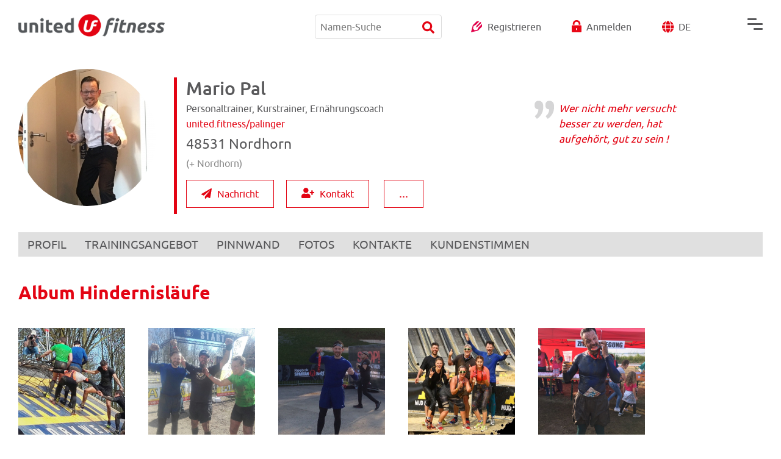

--- FILE ---
content_type: text/html; charset=UTF-8
request_url: https://united.fitness/de/palinger/fotos/box-928
body_size: 8909
content:
<!DOCTYPE html><html lang="de"><head><meta charset="UTF-8"><meta name="publisher" content="United.Fitness - Fabian Klein Internet Services, Hamburg"><meta name="viewport" content="width=device-width"><meta name="robots" content="index, follow"><meta name="google-site-verification" content="ddUCcM6QXnxre4SrOWhZLWWJEAOhSXBv3M8pIb91UWI" />

<title>Mario Pal &bull; Kurstrainer &bull; Personaltrainer &bull; Ernährungscoach aus Nordhorn  &bull; Fotos aus Nordhorn  auf United.Fitness</title>

<meta name="description" content="Mario Pal aus Nordhorn  im kostenlosen Fitness-Verzeichnis United.Fitness. Jetzt mitmachen und eintragen.">

<link rel="icon" type="image/png" href="/images/favicon.png">
<link rel="stylesheet" type="text/css" href="/css/style.css?ver=1764681742"><script src="/js/scripts.js"></script> <!-- jQuery, Tipped, Fancybox, BXSlider, online //-->
<script>
// Loader
document.onreadystatechange = function () {
if (document.readyState === "complete") {
console.log(document.readyState);
document.getElementById("PreLoaderBar").style.display = "none"; }}
let vh = window.innerHeight * 0.01;
document.documentElement.style.setProperty('--vh', `${vh}px`);
$(document).ready(function() {
// Suche mobile
$("#search-mnav-button").on("click", function (e) { $('#search-mnav').fadeIn('fast'); });
// ImageMap footer responsive
$('img[usemap]').rwdImageMaps();
// Header
$(function() {
var header = $('.header'); var logo = $('.logo'); var navi = $('.navi-container'); var navbutton = $('.mnav-button'); 
$(window).scroll(function() {
if($(window).scrollTop() <= 150) {
$("#topscroller").fadeOut("slow");
header.removeClass('header-min'); header.addClass('header');
logo.removeClass('logo-min'); logo.addClass('logo');
navi.removeClass('navi-container-min'); navi.addClass('navi-container');
if ($(window).width() >=1230) { navbutton.removeClass('mnav-button-min'); navbutton.addClass('mnav-button'); }
if ($(window).width() >= 1230) { 
$('.line1-w, .line2-w, .line3-w').css('background-color', '#ffffff'); } else {
$('.line1-w, .line2-w, .line3-w').css('background-color', '#58585A'); } 
$('#scrollnext').fadeIn('slow');
} else {
$("#topscroller").fadeIn("slow");
header.addClass('header-min'); header.removeClass('header');
logo.addClass('logo-min'); logo.removeClass('logo');
navi.addClass('navi-container-min'); navi.removeClass('navi-container');
if ($(window).width() >= 1230) { 
navbutton.addClass('mnav-button-min'); navbutton.removeClass('mnav-button'); }
$('.line1-w, .line2-w, .line3-w').css('background-color', '#58585A');
$('#scrollnext').fadeOut('slow'); 
} }); });
// Burger weiß
$(".mnav-button").mouseover(function() { $('.line1, .line2, .line3, .line1-w, .line2-w, .line3-w').css('background', '#e30413'); });
$(".mnav-button").mouseout(function() { $('.line1, .line2, .line3, .line1-w, .line2-w, .line3-w').css('background', '#58585A'); });
$(window).on('resize', function() {
if ($(window).width() < 1214) { 
if ($(window).scrollTop() <= 150) { $('.line1-w, .line2-w, .line3-w').css('background-color', '#58585A'); } 
} else { 
if ($(window).scrollTop() <=150) {  $('.line1-w, .line2-w, .line3-w').css('background-color', '#ffffff'); }
} });
// Startseiten Scroller
$('#pointer-start-inner-1').on('click', function (e) { e.preventDefault();
$('html, body').animate({ scrollTop: parseInt($("#startteaser").offset().top-100)}, 500, 'linear');  });
// Topscroller
$('.nav-button').on('click', function (e) { e.preventDefault();
$('html, body').animate({ scrollTop: $($(this).attr('href')).offset().top-95}, 500, 'linear'); });
// Tipped
Tipped.create('.tooltip', { background: '#58585A', hook: { target: 'topmiddle', tooltip: 'bottommiddle' } });
Tipped.create('.tooltip-block', { offset: { x: -2, y: 10 }, background: '#58585A', hook: { target: 'bottommiddle', tooltip: 'topmiddle' } });
Tipped.create('.tooltip-left', { offset: { x: 123, y: 0 }, background: '#58585A', hook: { target: 'topleft', tooltip: 'bottommiddle' } });
Tipped.create('.tooltip-blog', { offset: { x: 0, y: -15 }, background: '#58585A', hook: { target: 'topmiddle', tooltip: 'bottommiddle' } });
Tipped.create('.logbar-user, .logbar-post, .logbar-post-active, .logbar-dashboard, .logbar-dashboard-active, .logbar-profile, .logbar-profile-active, .logbar-messenger, .logbar-messenger-active, .logbar-blog, .logbar-blog-active, .logbar-kontakte, .logbar-kontakte-active, .logbar-fotos, .logbar-fotos-active, .logbar-settings, .logbar-settings-active', { offset: { x: -36, y: 26 }, background: '#58585A', hook: { target: 'topmiddle', tooltip: 'rightmiddle' }});
// Logbar clonen / mobile
$("#logbar").clone().appendTo("#mnav-log-container");
// Fancybox Login
$('[data-fancybox-login]').fancybox({ toolbar: false, smallBtn: true, iframe: { attr: { scrolling: 'no' }, css: { width: '310px', height: '555px' }} });
// Zu list scrollen
// Navi klein beim Blaettern
// BX-Slider Partner-Logos
$('.bxsliderlogo, .bxsliderlogo-mobil').bxSlider({ auto: true, pause: 4500, controls: false, pager: false });
$("#searchfield").on("click", function (e) { $("#searchfield").animate({ width: 270 }, 'fast'); });
$(".header, #search-mnav, .content, #start-img-1").on("click", function (e) { $('#resultfield, #mresultfield, #results').fadeOut('fast'); });
}); // function


// Ads
var http_request = false;
function macheRequestlads(urllads) {
http_request = false;
if (window.XMLHttpRequest) {
http_request = new XMLHttpRequest();
} else if (window.ActiveXObject) {
try { http_request = new ActiveXObject("Msxml2.XMLHTTP");
} catch (e) { try { http_request = new ActiveXObject("Microsoft.XMLHTTP");
} catch (e) {}}}
if (!http_request) {
alert('Ende :( Kann keine XMLHTTP-Instanz erzeugen');
return false; }
http_request.open('GET', urllads, true);
http_request.send(null); }

function set_click(aid) { 
macheRequestlads('/ajax/setclick.php?time=1768974284&advertiser='+aid+''); }
</script>

<style type="text/css">
#mnav-log-container { display: none; };</style>

</head>

<body id="topofpage">
<audio id="messagenotify" preload><source src="/audio/message-notify.mp3" type="audio/mpeg"></audio>
<div class="progress" id="PreLoaderBar"><div class="indeterminate"></div></div>


<div id="mnav"><a style="right: 30px;" href="javascript: void(0)" onClick="document.getElementById('mnav').style.width = '0';" class="closebtn">&times;</a><div id="mnav-nav"></div>

<div class="site-navi"><div style="height: 25px;"></div><a style="background: url('/images/navi-icons/trainer-fitnessstudio-verzeichnis.png') no-repeat 0 13px; padding-left: 63px; line-height: 45px; background-size: auto 45px;" class="navi" href="/de/kurstrainer-personal-trainer-fitnessstudio-sportverein-verzeichnis">VERZEICHNIS</a><a style="background: url('/images/navi-icons/fitness-sport-jobboerse.png') no-repeat 0 13px; padding-left: 63px; line-height: 45px; background-size: auto 45px;" class="navi" href="/de/jobangebote">JOBS</a><a style="background: url('/images/navi-icons/fitness-events-conventions.png') no-repeat 0 13px; padding-left: 63px; line-height: 45px; background-size: auto 45px;" class="navi" href="/de/fitness-events">EVENTS</a><a style="background: url('/images/navi-icons/fitnesstrainer-kurstrainer-ausbildung-vergleich.png') no-repeat 0 13px; padding-left: 63px; line-height: 45px; background-size: auto 45px;" class="navi" href="/de/groupfitness-trainer-ausbildung">AUSBILDUNG</a><a style="background: url('/images/navi-icons/fitnessblog-news-pinnwand.png') no-repeat 0 13px; padding-left: 63px; line-height: 45px; background-size: auto 45px;" class="navi" href="/de/blog/home">PINNWAND</a><a style="background: url('/images/navi-icons/trainer-ratgeber-produktempfehlungen-fitness-lexikon.png') no-repeat 0 13px; padding-left: 63px; line-height: 45px; background-size: auto 45px;" class="navi" href="/de/trainer-wissen/kurstrainer-fitnesstrainer-personaltrainer-werden-ausbildung-vergleich">RATGEBER</a>

<div id="toplinks-mnav"><a class="login" href="/login.php?lang=de&from-page=slashdeslashpalingerslashfotosslashbox-928&mobile=1">Anmelden</a></div>
</div> <!-- site-navi //-->

<div id="mnav-log-container"><div style="height: 50px;"></div></div>
</div> <!-- mnav //-->

<div class="wrapper">

<div class="header" style="background: #fff;">
<div class="header-inner">
<a id="search-mnav-button" href="javascript: void(0);"><svg height="24" role="img" xmlns="http://www.w3.org/2000/svg" viewBox="0 0 512 512"><path fill="currentColor" d="M505 442.7L405.3 343c-4.5-4.5-10.6-7-17-7H372c27.6-35.3 44-79.7 44-128C416 93.1 322.9 0 208 0S0 93.1 0 208s93.1 208 208 208c48.3 0 92.7-16.4 128-44v16.3c0 6.4 2.5 12.5 7 17l99.7 99.7c9.4 9.4 24.6 9.4 33.9 0l28.3-28.3c9.4-9.4 9.4-24.6.1-34zM208 336c-70.7 0-128-57.2-128-128 0-70.7 57.2-128 128-128 70.7 0 128 57.2 128 128 0 70.7-57.2 128-128 128z"></path></svg></a><div id="search-mnav"><div style="position: absolute; top: 25px; right: 15px; z-index: 8702;"><a href="javascript: void(0);" onClick="document.getElementById('search-mnav').style.display='none';"><svg height="22" role="img" xmlns="http://www.w3.org/2000/svg" viewBox="0 0 352 512"><path fill="#e30413" d="M242.72 256l100.07-100.07c12.28-12.28 12.28-32.19 0-44.48l-22.24-22.24c-12.28-12.28-32.19-12.28-44.48 0L176 189.28 75.93 89.21c-12.28-12.28-32.19-12.28-44.48 0L9.21 111.45c-12.28 12.28-12.28 32.19 0 44.48L109.28 256 9.21 356.07c-12.28 12.28-12.28 32.19 0 44.48l22.24 22.24c12.28 12.28 32.2 12.28 44.48 0L176 322.72l100.07 100.07c12.28 12.28 32.2 12.28 44.48 0l22.24-22.24c12.28-12.28 12.28-32.19 0-44.48L242.72 256z"></path></svg></a></div><div class="searchxl"><form name="msearch" action="/de/suche" method="post"><input type="text" name="searchstr" class="login-form" autocomplete="off" value="" id="msearchfield" placeholder="Namen-Suche"><a href="javascript: void(0);" onClick="document.msearch.submit();"><svg height="20" style="margin: 0 10px -5px -32px;" role="img" xmlns="http://www.w3.org/2000/svg" viewBox="0 0 512 512"><path fill="#e30413" d="M505 442.7L405.3 343c-4.5-4.5-10.6-7-17-7H372c27.6-35.3 44-79.7 44-128C416 93.1 322.9 0 208 0S0 93.1 0 208s93.1 208 208 208c48.3 0 92.7-16.4 128-44v16.3c0 6.4 2.5 12.5 7 17l99.7 99.7c9.4 9.4 24.6 9.4 33.9 0l28.3-28.3c9.4-9.4 9.4-24.6.1-34zM208 336c-70.7 0-128-57.2-128-128 0-70.7 57.2-128 128-128 70.7 0 128 57.2 128 128 0 70.7-57.2 128-128 128z"></path></svg></a></form><div id="mresultfield"></div></div></div>
<div id="logo"><a href="/de"><img class="logo" src="/images/united-fitness-regular.png" /></a></div>

<div class="navi-container">
<div class="mnav-button"><a href="javascript: void(0)" onClick="document.getElementById('mnav').style.width = '240px';"><div class="line1"></div><div class="line2"></div><div class="line3"></div></a></div><div class="searchxl"><form name="tsearch" action="/de/suche" method="post"><input type="text" name="searchstr" class="login-form" autocomplete="off" value="" id="searchfield" placeholder="Namen-Suche"><a href="javascript: void(0);" onClick="document.tsearch.submit();"><svg height="20" style="margin: 0 10px -5px -32px;" role="img" xmlns="http://www.w3.org/2000/svg" viewBox="0 0 512 512"><path fill="#e30413" d="M505 442.7L405.3 343c-4.5-4.5-10.6-7-17-7H372c27.6-35.3 44-79.7 44-128C416 93.1 322.9 0 208 0S0 93.1 0 208s93.1 208 208 208c48.3 0 92.7-16.4 128-44v16.3c0 6.4 2.5 12.5 7 17l99.7 99.7c9.4 9.4 24.6 9.4 33.9 0l28.3-28.3c9.4-9.4 9.4-24.6.1-34zM208 336c-70.7 0-128-57.2-128-128 0-70.7 57.2-128 128-128 70.7 0 128 57.2 128 128 0 70.7-57.2 128-128 128z"></path></svg></a></form><div id="resultfield"></div></div><a id="tooltip-register" class="register" href="/anmelden.php?lang=de">Registrieren</a><a id="tooltip-login" class="login" data-fancybox-login data-type="iframe" href="javascript:void(0);" data-src="/login.php?lang=de&from-page=slashdeslashpalingerslashfotosslashbox-928">Anmelden</a><img style="margin: 0 7px 3px 0;" src="/images/globe.svg" />DE</div> <!-- navi-container //-->

<div id="mnav-button-mobile"><div class="mnav-button"><a href="javascript: void(0)" onClick="document.getElementById('mnav').style.width = '240px';"><div class="line1"></div><div class="line2"></div><div class="line3"></div></a></div></div>

<script type="text/javascript">
var resultsheader=document.getElementById("resultfield"),searchheader=document.getElementById("searchfield");function getSearchResultsheader(){var s,e=searchheader.value;e.length<1?resultsheader.style.display="none":(console.log("searchVal : "+e),e="https://united.fitness/ajax/searchresults.php?lang=de&search="+e,(s=new XMLHttpRequest).open("GET",e,!0),s.onreadystatechange=function(){var e;4==s.readyState&&200==s.status&&(e=s.responseText,resultsheader.innerHTML=e,resultsheader.style.display="block")},s.send())}searchheader.addEventListener("input",getSearchResultsheader);
var resultsheaderm=document.getElementById("mresultfield"),searchheaderm=document.getElementById("msearchfield");function getSearchResultsheaderm(){var s,e=searchheaderm.value;e.length<1?resultsheaderm.style.display="none":(console.log("searchVal : "+e),e="https://united.fitness/ajax/searchresults.php?lang=de&search="+e,(s=new XMLHttpRequest).open("GET",e,!0),s.onreadystatechange=function(){var e;4==s.readyState&&200==s.status&&(e=s.responseText,resultsheaderm.innerHTML=e,resultsheaderm.style.display="block")},s.send())}searchheaderm.addEventListener("input",getSearchResultsheaderm);
</script>

<div style="clear: both;"></div>

</div> <!-- header-inner //-->
</div> <!-- header //-->

<div class="content" onClick="document.getElementById('mnav').style.width = '0';">

<div style="height: 20px;"></div>
<link type="text/css" href="/css/jquery-ui.css" rel="Stylesheet" />
<link href="/css/select2.css" rel="stylesheet"/>
<script src="/js/select2.js"></script>
<script src="/js/jquery-ui.js"></script>

<script>
$(document).ready(function() {

$('.bxsliderkontakte').bxSlider({ auto: false, controls: true, pager: false, nextSelector: '.bxRBtn', prevSelector: '.bxLBtn' });
$(".sel").select2(); 
$( ".accordion" ).accordion({ heightStyle: "content", active: false, collapsible: true }); 

$( "#interview" ).click(function() {
$( "#interview-content" ).slideToggle( "fast", function() { }); });

$( "#kb" ).on( "click", function() { 
$("a.konb").attr("href", "javascript: void()"); }); 

$("#mb").click(function() {
$( "#morebox" ).fadeIn( "fast"); }); 
});

// Counter Website-Link
var http_request = false;
function macheRequestweb(urllads) {
http_request = false;
if (window.XMLHttpRequest) {
http_request = new XMLHttpRequest();
} else if (window.ActiveXObject) {
try { http_request = new ActiveXObject("Msxml2.XMLHTTP");
} catch (e) { try { http_request = new ActiveXObject("Microsoft.XMLHTTP");
} catch (e) {}}}
if (!http_request) {
alert('Ende :( Kann keine XMLHTTP-Instanz erzeugen');
return false; }
http_request.open('GET', urllads, true);
http_request.send(null); }

function set_click_web() { 
macheRequestweb('/ajax/countweblink.php?ins_id=393'); }
</script>

<!-- Nachricht ohne Login //-->
    <script src="https://www.google.com/recaptcha/api.js?render=6Lfk0rkfAAAAAFJEs_mxQy7oa-fcjK2DA5l_meGB"></script>
    <script>
        grecaptcha.ready(() => {
            grecaptcha.execute('6Lfk0rkfAAAAAFJEs_mxQy7oa-fcjK2DA5l_meGB', { action: 'contact' }).then(token => {
              document.querySelector('#recaptchaResponse').value = token;
            });
        });
    </script>
<style type="text/css">
.grecaptcha-badge { display: none !important; }
</style>

<div style="padding: 0 30px 30px 0;"><div id="profile-img" style="position: relative; background: url('/images_user/profile/1bc585ee5fa0caf736dcdca8449f0d3a.jpg'); background-size: cover;"></div><!-- profile-img //--><div id="profile-title-left" class="teaser-inner"><h1 class="profile-name">Mario Pal</h1><div style="clear: both;"></div>Personaltrainer, Kurstrainer, Ernährungscoach<br><span style="color: #e30413;">united.fitness/palinger</span><br /><span style="font-size: 23px; line-height: 40px;">48531 Nordhorn </span><br /><span style="color: #888;">(+ Nordhorn)</span><div style="margin: 25px auto 20px auto;"><div id="minfo" style="display: none; text-align: center;"><div id="message_wlogin" style="display: none;"><h3 style="margin-bottom: 15px;">Nachricht an Mario:</h3><form id="comment_form" name="mwl" method="post" action="/de/palinger"><input style="width: 100%;" class="login-form" placeholder="Name" name="name_wl"><div style="height: 20px;"></div><input name="email_wl" style="width: 100%;" class="login-form" placeholder="E-Mail"><div style="height: 20px;"></div><textarea class="login-form" style="width: 100%; height: 150px;" name="message_wl" placeholder="Nachricht"></textarea><input type="hidden" name="recaptcha_response" id="recaptchaResponse"><div style="height: 20px;"></div><input type="hidden" name="send_wl" value="1"><input type="submit" class="login-submit" value="SENDEN"></form></div><div id="message_info" style="max-width: 320px;">Zum Schreiben einer Nachricht bitte einloggen:<div style="height: 20px;"></div><a href="/login.php?lang=de&mobile=1&from-page=slashdeslashpalingerslashfotosslashbox-928" class="redbutton"><svg style="margin: 0 8px -1px 0;" height="17" aria-hidden="true" focusable="false" data-prefix="fas" data-icon="lock" class="svg-inline--fa fa-lock fa-w-14" role="img" xmlns="http://www.w3.org/2000/svg" viewBox="0 0 448 512"><path fill="#e30413" d="M400 224h-24v-72C376 68.2 307.8 0 224 0S72 68.2 72 152v72H48c-26.5 0-48 21.5-48 48v192c0 26.5 21.5 48 48 48h352c26.5 0 48-21.5 48-48V272c0-26.5-21.5-48-48-48zm-104 0H152v-72c0-39.7 32.3-72 72-72s72 32.3 72 72v72z"></path></svg>Login</a><div style="height: 30px;"></div>Du bist noch nicht Mitglied?<br />Als Studio, Verein, Trainer oder Sportler in nur einer Minute registrieren und den Messenger nutzen:<div style="height: 20px;"></div><a class="redbutton" href="/anmelden.php?lang=de&from-page=slashdeslashpalingerslashfotosslashbox-928"><svg style="margin: 0 8px -2px 0;" height="17" aria-hidden="true" focusable="false" data-prefix="fas" data-icon="edit" class="svg-inline--fa fa-edit fa-w-18" role="img" xmlns="http://www.w3.org/2000/svg" viewBox="0 0 576 512"><path fill="#E30413" d="M402.6 83.2l90.2 90.2c3.8 3.8 3.8 10 0 13.8L274.4 405.6l-92.8 10.3c-12.4 1.4-22.9-9.1-21.5-21.5l10.3-92.8L388.8 83.2c3.8-3.8 10-3.8 13.8 0zm162-22.9l-48.8-48.8c-15.2-15.2-39.9-15.2-55.2 0l-35.4 35.4c-3.8 3.8-3.8 10 0 13.8l90.2 90.2c3.8 3.8 10 3.8 13.8 0l35.4-35.4c15.2-15.3 15.2-40 0-55.2zM384 346.2V448H64V128h229.8c3.2 0 6.2-1.3 8.5-3.5l40-40c7.6-7.6 2.2-20.5-8.5-20.5H48C21.5 64 0 85.5 0 112v352c0 26.5 21.5 48 48 48h352c26.5 0 48-21.5 48-48V306.2c0-10.7-12.9-16-20.5-8.5l-40 40c-2.2 2.3-3.5 5.3-3.5 8.5z"></path></svg>Kostenlos registrieren</a><div style="height: 30px;"></div>Nachricht schreiben ohne Anmelden:<div style="height: 20px;"></div><a class="redbutton" href="javascript: void();" onClick="document.getElementById('message_wlogin').style.display = 'block'; document.getElementById('message_info').style.display = 'none';"><svg style="margin: 0 9px -2px 0;" height="17" aria-hidden="true" focusable="false" data-prefix="fas" data-icon="paper-plane" class="svg-inline--fa fa-paper-plane fa-w-16" role="img" xmlns="http://www.w3.org/2000/svg" viewBox="0 0 512 512"><path fill="currentColor" d="M476 3.2L12.5 270.6c-18.1 10.4-15.8 35.6 2.2 43.2L121 358.4l287.3-253.2c5.5-4.9 13.3 2.6 8.6 8.3L176 407v80.5c0 23.6 28.5 32.9 42.5 15.8L282 426l124.6 52.2c14.2 6 30.4-2.9 33-18.2l72-432C515 7.8 493.3-6.8 476 3.2z"></path></svg>Nachricht</a></div></div><div id="cinfo" style="display: none; text-align: center;">Zum Hinzuf&uuml;gen als Kontakt bitten einloggen:<div style="height: 15px;"></div><a href="/login.php?lang=de&mobile=1&from-page=slashdeslashpalingerslashfotosslashbox-928" class="redbutton">LOGIN</a><div style="border-top: 3px solid #eee; margin-top: 25px; padding-bottom: 12px;"></div>Du bist nicht Mitglied?<div style="height: 15px;"></div><a class="redbutton" href="/anmelden.php?lang=de&from-page=slashdeslashpalingerslashfotosslashbox-928">REGISTRIEREN</a><div style="height: 15px;"></div>United.Fitness ist 100% kostenlos.</div><a id="nbuttonprofil" class="redbutton" href="javascript: void();" data-fancybox data-src="#minfo"><svg style="margin: 0 9px -2px 0;" height="17" aria-hidden="true" focusable="false" data-prefix="fas" data-icon="paper-plane" class="svg-inline--fa fa-paper-plane fa-w-16" role="img" xmlns="http://www.w3.org/2000/svg" viewBox="0 0 512 512"><path fill="currentColor" d="M476 3.2L12.5 270.6c-18.1 10.4-15.8 35.6 2.2 43.2L121 358.4l287.3-253.2c5.5-4.9 13.3 2.6 8.6 8.3L176 407v80.5c0 23.6 28.5 32.9 42.5 15.8L282 426l124.6 52.2c14.2 6 30.4-2.9 33-18.2l72-432C515 7.8 493.3-6.8 476 3.2z"></path></svg>Nachricht</a><div id="profilbuttonbreak"></div><a class="redbutton" href="javascript: void();" data-fancybox data-src="#cinfo" style="margin: 0 20px;"><svg style="margin: 0 9px -1px 0;" height="17" aria-hidden="true" focusable="false" role="img" xmlns="http://www.w3.org/2000/svg" viewBox="0 0 640 512"><path fill="currentColor" d="M624 208h-64v-64c0-8.8-7.2-16-16-16h-32c-8.8 0-16 7.2-16 16v64h-64c-8.8 0-16 7.2-16 16v32c0 8.8 7.2 16 16 16h64v64c0 8.8 7.2 16 16 16h32c8.8 0 16-7.2 16-16v-64h64c8.8 0 16-7.2 16-16v-32c0-8.8-7.2-16-16-16zm-400 48c70.7 0 128-57.3 128-128S294.7 0 224 0 96 57.3 96 128s57.3 128 128 128zm89.6 32h-16.7c-22.2 10.2-46.9 16-72.9 16s-50.6-5.8-72.9-16h-16.7C60.2 288 0 348.2 0 422.4V464c0 26.5 21.5 48 48 48h352c26.5 0 48-21.5 48-48v-41.6c0-74.2-60.2-134.4-134.4-134.4z"></path></svg>Kontakt</a>
<div style="position: relative; display: inline;"><a id="mb" class="redbutton" href="javascript: void(0);" style="color: #e30413; padding: 9px 24px 12px 24px; font-size: 20px; line-height: 20px;">...</a><div id="morebox" style="width: 120px; display: none; background: #f7f7f7; padding: 12px; border: 1px solid #e30413; position: absolute; top: -150px; left: 0; z-index: 4200;"><a style="position: absolute; top: -12px; right: -12px; z-index: 4300; font-size: 20px; color: #fff; line-height: 20px; padding: 0 6px 4px 6px; border-radius: 20px; background: #e30413;" href="javascript: void(0);" onClick="document.getElementById('morebox').style.display='none';">&times;</a><a href="javascript: void (0);" style="font-size: 15px; line-height: 15px;"><svg style="margin: 0 6px -2px 0;" height="17" xmlns="http://www.w3.org/2000/svg" viewBox="0 0 640 512"><path fill="CurrentColor" d="M579.8 267.7c56.5-56.5 56.5-148 0-204.5c-50-50-128.8-56.5-186.3-15.4l-1.6 1.1c-14.4 10.3-17.7 30.3-7.4 44.6s30.3 17.7 44.6 7.4l1.6-1.1c32.1-22.9 76-19.3 103.8 8.6c31.5 31.5 31.5 82.5 0 114L422.3 334.8c-31.5 31.5-82.5 31.5-114 0c-27.9-27.9-31.5-71.8-8.6-103.8l1.1-1.6c10.3-14.4 6.9-34.4-7.4-44.6s-34.4-6.9-44.6 7.4l-1.1 1.6C206.5 251.2 213 330 263 380c56.5 56.5 148 56.5 204.5 0L579.8 267.7zM60.2 244.3c-56.5 56.5-56.5 148 0 204.5c50 50 128.8 56.5 186.3 15.4l1.6-1.1c14.4-10.3 17.7-30.3 7.4-44.6s-30.3-17.7-44.6-7.4l-1.6 1.1c-32.1 22.9-76 19.3-103.8-8.6C74 372 74 321 105.5 289.5L217.7 177.2c31.5-31.5 82.5-31.5 114 0c27.9 27.9 31.5 71.8 8.6 103.9l-1.1 1.6c-10.3 14.4-6.9 34.4 7.4 44.6s34.4 6.9 44.6-7.4l1.1-1.6C433.5 260.8 427 182 377 132c-56.5-56.5-148-56.5-204.5 0L60.2 244.3z"/></svg>Link kopieren</a><div style="height: 15px;"></div><a href="javascript: void (0);" style="font-size: 15px; line-height: 15px;"><svg style="margin: 0 10px -2px 0;" height="17" xmlns="http://www.w3.org/2000/svg" viewBox="0 0 512 512"><path fill="CurrentColor" d="M256 32c14.2 0 27.3 7.5 34.5 19.8l216 368c7.3 12.4 7.3 27.7 .2 40.1S486.3 480 472 480L40 480c-14.3 0-27.6-7.7-34.7-20.1s-7-27.8 .2-40.1l216-368C228.7 39.5 241.8 32 256 32zm0 128c-13.3 0-24 10.7-24 24l0 112c0 13.3 10.7 24 24 24s24-10.7 24-24l0-112c0-13.3-10.7-24-24-24zm32 224a32 32 0 1 0 -64 0 32 32 0 1 0 64 0z"/></svg>Profil melden</a><div style="height: 15px;"></div><a href="/de/palinger/block-393" style="font-size: 15px; line-height: 15px;"><svg style="margin: 0 10px -2px 0;" height="17" xmlns="http://www.w3.org/2000/svg" viewBox="0 0 512 512"><path fill="CurrentColor" d="M256 0c4.6 0 9.2 1 13.4 2.9L457.7 82.8c22 9.3 38.4 31 38.3 57.2c-.5 99.2-41.3 280.7-213.6 363.2c-16.7 8-36.1 8-52.8 0C57.3 420.7 16.5 239.2 16 140c-.1-26.2 16.3-47.9 38.3-57.2L242.7 2.9C246.8 1 251.4 0 256 0zm0 66.8l0 378.1C394 378 431.1 230.1 432 141.4L256 66.8s0 0 0 0z"/></svg>Blockieren</a><div style="clear: both;"></div></div></div></div></div><div id="profile-claim">Wer nicht mehr versucht besser zu werden, hat aufgehört, gut zu sein !</div><div style="clear: both;"></div></div><div id="sub-bg"></div><div id="sub-bar" style="margin-bottom: -40px;"><a class="subnavi" onMouseOver="document.getElementById('s1').style.display='block';" onMouseOut="document.getElementById('s1').style.display='none';" href="/de/palinger">PROFIL<span id="s1"></span></a><a class="subnavi" onMouseOver="document.getElementById('s4').style.display='block';" onMouseOut="document.getElementById('s4').style.display='none';" href="/profil.php?lang=de&section=profil&ins_user=palinger&goto=qualifikationen">TRAININGSANGEBOT<span id="s4"></span></a><a  class="subnavi" onMouseOver="document.getElementById('s5').style.display='block'" onMouseOut="document.getElementById('s5').style.display='none'" href="/profil.php?lang=de&section=profil&ins_user=palinger&goto=pinnwand">PINNWAND<span id="s5"></span></a><a class="subnavi" onMouseOver="document.getElementById('s7').style.display='block'" onMouseOut="document.getElementById('s7').style.display='none'" href="/profil.php?lang=de&section=profil&ins_user=palinger&goto=fotos">FOTOS<span id="s7"></span></a><a class="subnavi" onMouseOver="document.getElementById('s8').style.display='block'" onMouseOut="document.getElementById('s8').style.display='none'" href="/profil.php?lang=de&section=profil&ins_user=palinger&goto=kontakte">KONTAKTE<span id="s8"></span></a><a class="subnavi" onMouseOver="document.getElementById('s9').style.display='block'" onMouseOut="document.getElementById('s9').style.display='none'" href="/profil.php?lang=de&section=profil&ins_user=palinger&goto=feedback">KUNDENSTIMMEN<span id="s9"></span></a>
</div><!-- Sub-Bar //-->
<div style="clear: both; height: 20px;"></div>

<h1 style="margin: 5px 0 20px 0;">Album Hindernisläufe</h1><a data-fancybox="group" data-caption="" href="/fotoalbum_xl/4759.jpg"><div style="background-image: url('/fotoalbum_xl/4759.jpg'); background-repeat: no-repeat; background-position: center center; background-size: cover; width: 175px; height: 175px; float: left; margin: 20px 38px 18px 0; overflow: hidden;"><img src="/fotoalbum_xl/4759.jpg" style="opacity: 0; width: 150px; height: 150px;"></div></a><a data-fancybox="group" data-caption="" href="/fotoalbum_xl/4758.jpg"><div style="background-image: url('/fotoalbum_xl/4758.jpg'); background-repeat: no-repeat; background-position: center center; background-size: cover; width: 175px; height: 175px; float: left; margin: 20px 38px 18px 0; overflow: hidden;"><img src="/fotoalbum_xl/4758.jpg" style="opacity: 0; width: 150px; height: 150px;"></div></a><a data-fancybox="group" data-caption="" href="/fotoalbum_xl/4757.jpg"><div style="background-image: url('/fotoalbum_xl/4757.jpg'); background-repeat: no-repeat; background-position: center center; background-size: cover; width: 175px; height: 175px; float: left; margin: 20px 38px 18px 0; overflow: hidden;"><img src="/fotoalbum_xl/4757.jpg" style="opacity: 0; width: 150px; height: 150px;"></div></a><a data-fancybox="group" data-caption="" href="/fotoalbum_xl/4756.jpg"><div style="background-image: url('/fotoalbum_xl/4756.jpg'); background-repeat: no-repeat; background-position: center center; background-size: cover; width: 175px; height: 175px; float: left; margin: 20px 38px 18px 0; overflow: hidden;"><img src="/fotoalbum_xl/4756.jpg" style="opacity: 0; width: 150px; height: 150px;"></div></a><a data-fancybox="group" data-caption="" href="/fotoalbum_xl/4755.jpg"><div style="background-image: url('/fotoalbum_xl/4755.jpg'); background-repeat: no-repeat; background-position: center center; background-size: cover; width: 175px; height: 175px; float: left; margin: 20px 38px 18px 0; overflow: hidden;"><img src="/fotoalbum_xl/4755.jpg" style="opacity: 0; width: 150px; height: 150px;"></div></a><a data-fancybox="group" data-caption="" href="/fotoalbum_xl/4754.jpg"><div style="background-image: url('/fotoalbum_xl/4754.jpg'); background-repeat: no-repeat; background-position: center center; background-size: cover; width: 175px; height: 175px; float: left; margin: 20px 38px 18px 0; overflow: hidden;"><img src="/fotoalbum_xl/4754.jpg" style="opacity: 0; width: 150px; height: 150px;"></div></a><div style="clear: both; height: 30px;"></div><a class="redbutton" href="/profil.php?lang=de&section=profil&ins_user=palinger&goto=fotos">&larr; ZUR ÜBERSICHT</a><div style="height: 10px;"></div><div style="border-top: 4px solid #eee; margin-top: 50px; padding-bottom: 10px;"></div><div class="bxsliderlogo">
<div style="text-align: center;"><img src="/images/partnerbar/partnerbar-1.png" /></div>
<div style="text-align: center;"><img src="/images/partnerbar/partnerbar-2.png" /></div>
<div style="text-align: center;"><img src="/images/partnerbar/partnerbar-3.png" /></div>
</div> <!-- bxsliderlogo //-->
<div class="bxsliderlogo-mobil">
<div style="text-align: center;"><img src="/images/partnerbar/partnerbar-mobil-1.png" /></div>
<div style="text-align: center;"><img src="/images/partnerbar/partnerbar-mobil-2.png" /></div>
<div style="text-align: center;"><img src="/images/partnerbar/partnerbar-mobil-3.png" /></div>
<div style="text-align: center;"><img src="/images/partnerbar/partnerbar-mobil-4.png" /></div>
</div> <!-- bxsliderlogo-mobil //-->

</div> <!-- content //-->
</div> <!-- wrapper //-->

<div id="footer"><div id="footer-inner">
<div class="footer-section"><h6>UNITED.FITNESS</h6>
<a href="/de/einladen">Einladen</a><br />
<a href="/de/kontakt">Kontakt</a><br />
<a href="/de/ueber-uns">Über uns</a>
</div>
<div class="footer-section"><h6>ANGEBOTE</h6>
<a href="/de/premium"><svg height="18" style="margin: 0 7px -3px 0;" role="img" xmlns="http://www.w3.org/2000/svg" viewBox="0 0 384 512"><path fill="#ffffff" d="M97.12 362.63c-8.69-8.69-4.16-6.24-25.12-11.85-9.51-2.55-17.87-7.45-25.43-13.32L1.2 448.7c-4.39 10.77 3.81 22.47 15.43 22.03l52.69-2.01L105.56 507c8 8.44 22.04 5.81 26.43-4.96l52.05-127.62c-10.84 6.04-22.87 9.58-35.31 9.58-19.5 0-37.82-7.59-51.61-21.37zM382.8 448.7l-45.37-111.24c-7.56 5.88-15.92 10.77-25.43 13.32-21.07 5.64-16.45 3.18-25.12 11.85-13.79 13.78-32.12 21.37-51.62 21.37-12.44 0-24.47-3.55-35.31-9.58L252 502.04c4.39 10.77 18.44 13.4 26.43 4.96l36.25-38.28 52.69 2.01c11.62.44 19.82-11.27 15.43-22.03zM263 340c15.28-15.55 17.03-14.21 38.79-20.14 13.89-3.79 24.75-14.84 28.47-28.98 7.48-28.4 5.54-24.97 25.95-45.75 10.17-10.35 14.14-25.44 10.42-39.58-7.47-28.38-7.48-24.42 0-52.83 3.72-14.14-.25-29.23-10.42-39.58-20.41-20.78-18.47-17.36-25.95-45.75-3.72-14.14-14.58-25.19-28.47-28.98-27.88-7.61-24.52-5.62-44.95-26.41-10.17-10.35-25-14.4-38.89-10.61-27.87 7.6-23.98 7.61-51.9 0-13.89-3.79-28.72.25-38.89 10.61-20.41 20.78-17.05 18.8-44.94 26.41-13.89 3.79-24.75 14.84-28.47 28.98-7.47 28.39-5.54 24.97-25.95 45.75-10.17 10.35-14.15 25.44-10.42 39.58 7.47 28.36 7.48 24.4 0 52.82-3.72 14.14.25 29.23 10.42 39.59 20.41 20.78 18.47 17.35 25.95 45.75 3.72 14.14 14.58 25.19 28.47 28.98C104.6 325.96 106.27 325 121 340c13.23 13.47 33.84 15.88 49.74 5.82a39.676 39.676 0 0 1 42.53 0c15.89 10.06 36.5 7.65 49.73-5.82zM97.66 175.96c0-53.03 42.24-96.02 94.34-96.02s94.34 42.99 94.34 96.02-42.24 96.02-94.34 96.02-94.34-42.99-94.34-96.02z"></path></svg>Premium</a><br />
<a href="/de/personaltrainer-kurstrainer-sportler-homepage"><svg height="14" style="margin: 0 7px -2px 0;" role="img" xmlns="http://www.w3.org/2000/svg" viewBox="0 0 576 512"><path fill="currentColor" d="M528 0H48C21.5 0 0 21.5 0 48v320c0 26.5 21.5 48 48 48h192l-16 48h-72c-13.3 0-24 10.7-24 24s10.7 24 24 24h272c13.3 0 24-10.7 24-24s-10.7-24-24-24h-72l-16-48h192c26.5 0 48-21.5 48-48V48c0-26.5-21.5-48-48-48zm-16 352H64V64h448v288z"></path></svg>Deine Homepage</a></div>
<div class="footer-break"></div>
<div class="footer-section"><h6>RECHTLICHES</h6>
<a href="/de/nutzungsbedingungen">Nutzungsbedingungen</a><br />
<a href="/de/datenschutz">Datenschutz</a><br />
<a href="/de/impressum">Impressum</a></div>
<div class="footer-break"></div>
<div class="footer-copy">
<div class="footer-iu">Mit ❤️ erstellt in Hamburg<br />&copy; 2026 United.Fitness
</div>
</div>

<div style="clear: both;"></div>
<a id="topscroller" class="nav-button" href="#topofpage"><img src="/images/top.png" /></a>
</div></div> <!-- footer-inner + footer //-->


<img src="/images/loader.gif" style="display: none;" />
</body></html>

--- FILE ---
content_type: text/html; charset=utf-8
request_url: https://www.google.com/recaptcha/api2/anchor?ar=1&k=6Lfk0rkfAAAAAFJEs_mxQy7oa-fcjK2DA5l_meGB&co=aHR0cHM6Ly91bml0ZWQuZml0bmVzczo0NDM.&hl=en&v=PoyoqOPhxBO7pBk68S4YbpHZ&size=invisible&anchor-ms=20000&execute-ms=30000&cb=me75fy5abqvb
body_size: 48481
content:
<!DOCTYPE HTML><html dir="ltr" lang="en"><head><meta http-equiv="Content-Type" content="text/html; charset=UTF-8">
<meta http-equiv="X-UA-Compatible" content="IE=edge">
<title>reCAPTCHA</title>
<style type="text/css">
/* cyrillic-ext */
@font-face {
  font-family: 'Roboto';
  font-style: normal;
  font-weight: 400;
  font-stretch: 100%;
  src: url(//fonts.gstatic.com/s/roboto/v48/KFO7CnqEu92Fr1ME7kSn66aGLdTylUAMa3GUBHMdazTgWw.woff2) format('woff2');
  unicode-range: U+0460-052F, U+1C80-1C8A, U+20B4, U+2DE0-2DFF, U+A640-A69F, U+FE2E-FE2F;
}
/* cyrillic */
@font-face {
  font-family: 'Roboto';
  font-style: normal;
  font-weight: 400;
  font-stretch: 100%;
  src: url(//fonts.gstatic.com/s/roboto/v48/KFO7CnqEu92Fr1ME7kSn66aGLdTylUAMa3iUBHMdazTgWw.woff2) format('woff2');
  unicode-range: U+0301, U+0400-045F, U+0490-0491, U+04B0-04B1, U+2116;
}
/* greek-ext */
@font-face {
  font-family: 'Roboto';
  font-style: normal;
  font-weight: 400;
  font-stretch: 100%;
  src: url(//fonts.gstatic.com/s/roboto/v48/KFO7CnqEu92Fr1ME7kSn66aGLdTylUAMa3CUBHMdazTgWw.woff2) format('woff2');
  unicode-range: U+1F00-1FFF;
}
/* greek */
@font-face {
  font-family: 'Roboto';
  font-style: normal;
  font-weight: 400;
  font-stretch: 100%;
  src: url(//fonts.gstatic.com/s/roboto/v48/KFO7CnqEu92Fr1ME7kSn66aGLdTylUAMa3-UBHMdazTgWw.woff2) format('woff2');
  unicode-range: U+0370-0377, U+037A-037F, U+0384-038A, U+038C, U+038E-03A1, U+03A3-03FF;
}
/* math */
@font-face {
  font-family: 'Roboto';
  font-style: normal;
  font-weight: 400;
  font-stretch: 100%;
  src: url(//fonts.gstatic.com/s/roboto/v48/KFO7CnqEu92Fr1ME7kSn66aGLdTylUAMawCUBHMdazTgWw.woff2) format('woff2');
  unicode-range: U+0302-0303, U+0305, U+0307-0308, U+0310, U+0312, U+0315, U+031A, U+0326-0327, U+032C, U+032F-0330, U+0332-0333, U+0338, U+033A, U+0346, U+034D, U+0391-03A1, U+03A3-03A9, U+03B1-03C9, U+03D1, U+03D5-03D6, U+03F0-03F1, U+03F4-03F5, U+2016-2017, U+2034-2038, U+203C, U+2040, U+2043, U+2047, U+2050, U+2057, U+205F, U+2070-2071, U+2074-208E, U+2090-209C, U+20D0-20DC, U+20E1, U+20E5-20EF, U+2100-2112, U+2114-2115, U+2117-2121, U+2123-214F, U+2190, U+2192, U+2194-21AE, U+21B0-21E5, U+21F1-21F2, U+21F4-2211, U+2213-2214, U+2216-22FF, U+2308-230B, U+2310, U+2319, U+231C-2321, U+2336-237A, U+237C, U+2395, U+239B-23B7, U+23D0, U+23DC-23E1, U+2474-2475, U+25AF, U+25B3, U+25B7, U+25BD, U+25C1, U+25CA, U+25CC, U+25FB, U+266D-266F, U+27C0-27FF, U+2900-2AFF, U+2B0E-2B11, U+2B30-2B4C, U+2BFE, U+3030, U+FF5B, U+FF5D, U+1D400-1D7FF, U+1EE00-1EEFF;
}
/* symbols */
@font-face {
  font-family: 'Roboto';
  font-style: normal;
  font-weight: 400;
  font-stretch: 100%;
  src: url(//fonts.gstatic.com/s/roboto/v48/KFO7CnqEu92Fr1ME7kSn66aGLdTylUAMaxKUBHMdazTgWw.woff2) format('woff2');
  unicode-range: U+0001-000C, U+000E-001F, U+007F-009F, U+20DD-20E0, U+20E2-20E4, U+2150-218F, U+2190, U+2192, U+2194-2199, U+21AF, U+21E6-21F0, U+21F3, U+2218-2219, U+2299, U+22C4-22C6, U+2300-243F, U+2440-244A, U+2460-24FF, U+25A0-27BF, U+2800-28FF, U+2921-2922, U+2981, U+29BF, U+29EB, U+2B00-2BFF, U+4DC0-4DFF, U+FFF9-FFFB, U+10140-1018E, U+10190-1019C, U+101A0, U+101D0-101FD, U+102E0-102FB, U+10E60-10E7E, U+1D2C0-1D2D3, U+1D2E0-1D37F, U+1F000-1F0FF, U+1F100-1F1AD, U+1F1E6-1F1FF, U+1F30D-1F30F, U+1F315, U+1F31C, U+1F31E, U+1F320-1F32C, U+1F336, U+1F378, U+1F37D, U+1F382, U+1F393-1F39F, U+1F3A7-1F3A8, U+1F3AC-1F3AF, U+1F3C2, U+1F3C4-1F3C6, U+1F3CA-1F3CE, U+1F3D4-1F3E0, U+1F3ED, U+1F3F1-1F3F3, U+1F3F5-1F3F7, U+1F408, U+1F415, U+1F41F, U+1F426, U+1F43F, U+1F441-1F442, U+1F444, U+1F446-1F449, U+1F44C-1F44E, U+1F453, U+1F46A, U+1F47D, U+1F4A3, U+1F4B0, U+1F4B3, U+1F4B9, U+1F4BB, U+1F4BF, U+1F4C8-1F4CB, U+1F4D6, U+1F4DA, U+1F4DF, U+1F4E3-1F4E6, U+1F4EA-1F4ED, U+1F4F7, U+1F4F9-1F4FB, U+1F4FD-1F4FE, U+1F503, U+1F507-1F50B, U+1F50D, U+1F512-1F513, U+1F53E-1F54A, U+1F54F-1F5FA, U+1F610, U+1F650-1F67F, U+1F687, U+1F68D, U+1F691, U+1F694, U+1F698, U+1F6AD, U+1F6B2, U+1F6B9-1F6BA, U+1F6BC, U+1F6C6-1F6CF, U+1F6D3-1F6D7, U+1F6E0-1F6EA, U+1F6F0-1F6F3, U+1F6F7-1F6FC, U+1F700-1F7FF, U+1F800-1F80B, U+1F810-1F847, U+1F850-1F859, U+1F860-1F887, U+1F890-1F8AD, U+1F8B0-1F8BB, U+1F8C0-1F8C1, U+1F900-1F90B, U+1F93B, U+1F946, U+1F984, U+1F996, U+1F9E9, U+1FA00-1FA6F, U+1FA70-1FA7C, U+1FA80-1FA89, U+1FA8F-1FAC6, U+1FACE-1FADC, U+1FADF-1FAE9, U+1FAF0-1FAF8, U+1FB00-1FBFF;
}
/* vietnamese */
@font-face {
  font-family: 'Roboto';
  font-style: normal;
  font-weight: 400;
  font-stretch: 100%;
  src: url(//fonts.gstatic.com/s/roboto/v48/KFO7CnqEu92Fr1ME7kSn66aGLdTylUAMa3OUBHMdazTgWw.woff2) format('woff2');
  unicode-range: U+0102-0103, U+0110-0111, U+0128-0129, U+0168-0169, U+01A0-01A1, U+01AF-01B0, U+0300-0301, U+0303-0304, U+0308-0309, U+0323, U+0329, U+1EA0-1EF9, U+20AB;
}
/* latin-ext */
@font-face {
  font-family: 'Roboto';
  font-style: normal;
  font-weight: 400;
  font-stretch: 100%;
  src: url(//fonts.gstatic.com/s/roboto/v48/KFO7CnqEu92Fr1ME7kSn66aGLdTylUAMa3KUBHMdazTgWw.woff2) format('woff2');
  unicode-range: U+0100-02BA, U+02BD-02C5, U+02C7-02CC, U+02CE-02D7, U+02DD-02FF, U+0304, U+0308, U+0329, U+1D00-1DBF, U+1E00-1E9F, U+1EF2-1EFF, U+2020, U+20A0-20AB, U+20AD-20C0, U+2113, U+2C60-2C7F, U+A720-A7FF;
}
/* latin */
@font-face {
  font-family: 'Roboto';
  font-style: normal;
  font-weight: 400;
  font-stretch: 100%;
  src: url(//fonts.gstatic.com/s/roboto/v48/KFO7CnqEu92Fr1ME7kSn66aGLdTylUAMa3yUBHMdazQ.woff2) format('woff2');
  unicode-range: U+0000-00FF, U+0131, U+0152-0153, U+02BB-02BC, U+02C6, U+02DA, U+02DC, U+0304, U+0308, U+0329, U+2000-206F, U+20AC, U+2122, U+2191, U+2193, U+2212, U+2215, U+FEFF, U+FFFD;
}
/* cyrillic-ext */
@font-face {
  font-family: 'Roboto';
  font-style: normal;
  font-weight: 500;
  font-stretch: 100%;
  src: url(//fonts.gstatic.com/s/roboto/v48/KFO7CnqEu92Fr1ME7kSn66aGLdTylUAMa3GUBHMdazTgWw.woff2) format('woff2');
  unicode-range: U+0460-052F, U+1C80-1C8A, U+20B4, U+2DE0-2DFF, U+A640-A69F, U+FE2E-FE2F;
}
/* cyrillic */
@font-face {
  font-family: 'Roboto';
  font-style: normal;
  font-weight: 500;
  font-stretch: 100%;
  src: url(//fonts.gstatic.com/s/roboto/v48/KFO7CnqEu92Fr1ME7kSn66aGLdTylUAMa3iUBHMdazTgWw.woff2) format('woff2');
  unicode-range: U+0301, U+0400-045F, U+0490-0491, U+04B0-04B1, U+2116;
}
/* greek-ext */
@font-face {
  font-family: 'Roboto';
  font-style: normal;
  font-weight: 500;
  font-stretch: 100%;
  src: url(//fonts.gstatic.com/s/roboto/v48/KFO7CnqEu92Fr1ME7kSn66aGLdTylUAMa3CUBHMdazTgWw.woff2) format('woff2');
  unicode-range: U+1F00-1FFF;
}
/* greek */
@font-face {
  font-family: 'Roboto';
  font-style: normal;
  font-weight: 500;
  font-stretch: 100%;
  src: url(//fonts.gstatic.com/s/roboto/v48/KFO7CnqEu92Fr1ME7kSn66aGLdTylUAMa3-UBHMdazTgWw.woff2) format('woff2');
  unicode-range: U+0370-0377, U+037A-037F, U+0384-038A, U+038C, U+038E-03A1, U+03A3-03FF;
}
/* math */
@font-face {
  font-family: 'Roboto';
  font-style: normal;
  font-weight: 500;
  font-stretch: 100%;
  src: url(//fonts.gstatic.com/s/roboto/v48/KFO7CnqEu92Fr1ME7kSn66aGLdTylUAMawCUBHMdazTgWw.woff2) format('woff2');
  unicode-range: U+0302-0303, U+0305, U+0307-0308, U+0310, U+0312, U+0315, U+031A, U+0326-0327, U+032C, U+032F-0330, U+0332-0333, U+0338, U+033A, U+0346, U+034D, U+0391-03A1, U+03A3-03A9, U+03B1-03C9, U+03D1, U+03D5-03D6, U+03F0-03F1, U+03F4-03F5, U+2016-2017, U+2034-2038, U+203C, U+2040, U+2043, U+2047, U+2050, U+2057, U+205F, U+2070-2071, U+2074-208E, U+2090-209C, U+20D0-20DC, U+20E1, U+20E5-20EF, U+2100-2112, U+2114-2115, U+2117-2121, U+2123-214F, U+2190, U+2192, U+2194-21AE, U+21B0-21E5, U+21F1-21F2, U+21F4-2211, U+2213-2214, U+2216-22FF, U+2308-230B, U+2310, U+2319, U+231C-2321, U+2336-237A, U+237C, U+2395, U+239B-23B7, U+23D0, U+23DC-23E1, U+2474-2475, U+25AF, U+25B3, U+25B7, U+25BD, U+25C1, U+25CA, U+25CC, U+25FB, U+266D-266F, U+27C0-27FF, U+2900-2AFF, U+2B0E-2B11, U+2B30-2B4C, U+2BFE, U+3030, U+FF5B, U+FF5D, U+1D400-1D7FF, U+1EE00-1EEFF;
}
/* symbols */
@font-face {
  font-family: 'Roboto';
  font-style: normal;
  font-weight: 500;
  font-stretch: 100%;
  src: url(//fonts.gstatic.com/s/roboto/v48/KFO7CnqEu92Fr1ME7kSn66aGLdTylUAMaxKUBHMdazTgWw.woff2) format('woff2');
  unicode-range: U+0001-000C, U+000E-001F, U+007F-009F, U+20DD-20E0, U+20E2-20E4, U+2150-218F, U+2190, U+2192, U+2194-2199, U+21AF, U+21E6-21F0, U+21F3, U+2218-2219, U+2299, U+22C4-22C6, U+2300-243F, U+2440-244A, U+2460-24FF, U+25A0-27BF, U+2800-28FF, U+2921-2922, U+2981, U+29BF, U+29EB, U+2B00-2BFF, U+4DC0-4DFF, U+FFF9-FFFB, U+10140-1018E, U+10190-1019C, U+101A0, U+101D0-101FD, U+102E0-102FB, U+10E60-10E7E, U+1D2C0-1D2D3, U+1D2E0-1D37F, U+1F000-1F0FF, U+1F100-1F1AD, U+1F1E6-1F1FF, U+1F30D-1F30F, U+1F315, U+1F31C, U+1F31E, U+1F320-1F32C, U+1F336, U+1F378, U+1F37D, U+1F382, U+1F393-1F39F, U+1F3A7-1F3A8, U+1F3AC-1F3AF, U+1F3C2, U+1F3C4-1F3C6, U+1F3CA-1F3CE, U+1F3D4-1F3E0, U+1F3ED, U+1F3F1-1F3F3, U+1F3F5-1F3F7, U+1F408, U+1F415, U+1F41F, U+1F426, U+1F43F, U+1F441-1F442, U+1F444, U+1F446-1F449, U+1F44C-1F44E, U+1F453, U+1F46A, U+1F47D, U+1F4A3, U+1F4B0, U+1F4B3, U+1F4B9, U+1F4BB, U+1F4BF, U+1F4C8-1F4CB, U+1F4D6, U+1F4DA, U+1F4DF, U+1F4E3-1F4E6, U+1F4EA-1F4ED, U+1F4F7, U+1F4F9-1F4FB, U+1F4FD-1F4FE, U+1F503, U+1F507-1F50B, U+1F50D, U+1F512-1F513, U+1F53E-1F54A, U+1F54F-1F5FA, U+1F610, U+1F650-1F67F, U+1F687, U+1F68D, U+1F691, U+1F694, U+1F698, U+1F6AD, U+1F6B2, U+1F6B9-1F6BA, U+1F6BC, U+1F6C6-1F6CF, U+1F6D3-1F6D7, U+1F6E0-1F6EA, U+1F6F0-1F6F3, U+1F6F7-1F6FC, U+1F700-1F7FF, U+1F800-1F80B, U+1F810-1F847, U+1F850-1F859, U+1F860-1F887, U+1F890-1F8AD, U+1F8B0-1F8BB, U+1F8C0-1F8C1, U+1F900-1F90B, U+1F93B, U+1F946, U+1F984, U+1F996, U+1F9E9, U+1FA00-1FA6F, U+1FA70-1FA7C, U+1FA80-1FA89, U+1FA8F-1FAC6, U+1FACE-1FADC, U+1FADF-1FAE9, U+1FAF0-1FAF8, U+1FB00-1FBFF;
}
/* vietnamese */
@font-face {
  font-family: 'Roboto';
  font-style: normal;
  font-weight: 500;
  font-stretch: 100%;
  src: url(//fonts.gstatic.com/s/roboto/v48/KFO7CnqEu92Fr1ME7kSn66aGLdTylUAMa3OUBHMdazTgWw.woff2) format('woff2');
  unicode-range: U+0102-0103, U+0110-0111, U+0128-0129, U+0168-0169, U+01A0-01A1, U+01AF-01B0, U+0300-0301, U+0303-0304, U+0308-0309, U+0323, U+0329, U+1EA0-1EF9, U+20AB;
}
/* latin-ext */
@font-face {
  font-family: 'Roboto';
  font-style: normal;
  font-weight: 500;
  font-stretch: 100%;
  src: url(//fonts.gstatic.com/s/roboto/v48/KFO7CnqEu92Fr1ME7kSn66aGLdTylUAMa3KUBHMdazTgWw.woff2) format('woff2');
  unicode-range: U+0100-02BA, U+02BD-02C5, U+02C7-02CC, U+02CE-02D7, U+02DD-02FF, U+0304, U+0308, U+0329, U+1D00-1DBF, U+1E00-1E9F, U+1EF2-1EFF, U+2020, U+20A0-20AB, U+20AD-20C0, U+2113, U+2C60-2C7F, U+A720-A7FF;
}
/* latin */
@font-face {
  font-family: 'Roboto';
  font-style: normal;
  font-weight: 500;
  font-stretch: 100%;
  src: url(//fonts.gstatic.com/s/roboto/v48/KFO7CnqEu92Fr1ME7kSn66aGLdTylUAMa3yUBHMdazQ.woff2) format('woff2');
  unicode-range: U+0000-00FF, U+0131, U+0152-0153, U+02BB-02BC, U+02C6, U+02DA, U+02DC, U+0304, U+0308, U+0329, U+2000-206F, U+20AC, U+2122, U+2191, U+2193, U+2212, U+2215, U+FEFF, U+FFFD;
}
/* cyrillic-ext */
@font-face {
  font-family: 'Roboto';
  font-style: normal;
  font-weight: 900;
  font-stretch: 100%;
  src: url(//fonts.gstatic.com/s/roboto/v48/KFO7CnqEu92Fr1ME7kSn66aGLdTylUAMa3GUBHMdazTgWw.woff2) format('woff2');
  unicode-range: U+0460-052F, U+1C80-1C8A, U+20B4, U+2DE0-2DFF, U+A640-A69F, U+FE2E-FE2F;
}
/* cyrillic */
@font-face {
  font-family: 'Roboto';
  font-style: normal;
  font-weight: 900;
  font-stretch: 100%;
  src: url(//fonts.gstatic.com/s/roboto/v48/KFO7CnqEu92Fr1ME7kSn66aGLdTylUAMa3iUBHMdazTgWw.woff2) format('woff2');
  unicode-range: U+0301, U+0400-045F, U+0490-0491, U+04B0-04B1, U+2116;
}
/* greek-ext */
@font-face {
  font-family: 'Roboto';
  font-style: normal;
  font-weight: 900;
  font-stretch: 100%;
  src: url(//fonts.gstatic.com/s/roboto/v48/KFO7CnqEu92Fr1ME7kSn66aGLdTylUAMa3CUBHMdazTgWw.woff2) format('woff2');
  unicode-range: U+1F00-1FFF;
}
/* greek */
@font-face {
  font-family: 'Roboto';
  font-style: normal;
  font-weight: 900;
  font-stretch: 100%;
  src: url(//fonts.gstatic.com/s/roboto/v48/KFO7CnqEu92Fr1ME7kSn66aGLdTylUAMa3-UBHMdazTgWw.woff2) format('woff2');
  unicode-range: U+0370-0377, U+037A-037F, U+0384-038A, U+038C, U+038E-03A1, U+03A3-03FF;
}
/* math */
@font-face {
  font-family: 'Roboto';
  font-style: normal;
  font-weight: 900;
  font-stretch: 100%;
  src: url(//fonts.gstatic.com/s/roboto/v48/KFO7CnqEu92Fr1ME7kSn66aGLdTylUAMawCUBHMdazTgWw.woff2) format('woff2');
  unicode-range: U+0302-0303, U+0305, U+0307-0308, U+0310, U+0312, U+0315, U+031A, U+0326-0327, U+032C, U+032F-0330, U+0332-0333, U+0338, U+033A, U+0346, U+034D, U+0391-03A1, U+03A3-03A9, U+03B1-03C9, U+03D1, U+03D5-03D6, U+03F0-03F1, U+03F4-03F5, U+2016-2017, U+2034-2038, U+203C, U+2040, U+2043, U+2047, U+2050, U+2057, U+205F, U+2070-2071, U+2074-208E, U+2090-209C, U+20D0-20DC, U+20E1, U+20E5-20EF, U+2100-2112, U+2114-2115, U+2117-2121, U+2123-214F, U+2190, U+2192, U+2194-21AE, U+21B0-21E5, U+21F1-21F2, U+21F4-2211, U+2213-2214, U+2216-22FF, U+2308-230B, U+2310, U+2319, U+231C-2321, U+2336-237A, U+237C, U+2395, U+239B-23B7, U+23D0, U+23DC-23E1, U+2474-2475, U+25AF, U+25B3, U+25B7, U+25BD, U+25C1, U+25CA, U+25CC, U+25FB, U+266D-266F, U+27C0-27FF, U+2900-2AFF, U+2B0E-2B11, U+2B30-2B4C, U+2BFE, U+3030, U+FF5B, U+FF5D, U+1D400-1D7FF, U+1EE00-1EEFF;
}
/* symbols */
@font-face {
  font-family: 'Roboto';
  font-style: normal;
  font-weight: 900;
  font-stretch: 100%;
  src: url(//fonts.gstatic.com/s/roboto/v48/KFO7CnqEu92Fr1ME7kSn66aGLdTylUAMaxKUBHMdazTgWw.woff2) format('woff2');
  unicode-range: U+0001-000C, U+000E-001F, U+007F-009F, U+20DD-20E0, U+20E2-20E4, U+2150-218F, U+2190, U+2192, U+2194-2199, U+21AF, U+21E6-21F0, U+21F3, U+2218-2219, U+2299, U+22C4-22C6, U+2300-243F, U+2440-244A, U+2460-24FF, U+25A0-27BF, U+2800-28FF, U+2921-2922, U+2981, U+29BF, U+29EB, U+2B00-2BFF, U+4DC0-4DFF, U+FFF9-FFFB, U+10140-1018E, U+10190-1019C, U+101A0, U+101D0-101FD, U+102E0-102FB, U+10E60-10E7E, U+1D2C0-1D2D3, U+1D2E0-1D37F, U+1F000-1F0FF, U+1F100-1F1AD, U+1F1E6-1F1FF, U+1F30D-1F30F, U+1F315, U+1F31C, U+1F31E, U+1F320-1F32C, U+1F336, U+1F378, U+1F37D, U+1F382, U+1F393-1F39F, U+1F3A7-1F3A8, U+1F3AC-1F3AF, U+1F3C2, U+1F3C4-1F3C6, U+1F3CA-1F3CE, U+1F3D4-1F3E0, U+1F3ED, U+1F3F1-1F3F3, U+1F3F5-1F3F7, U+1F408, U+1F415, U+1F41F, U+1F426, U+1F43F, U+1F441-1F442, U+1F444, U+1F446-1F449, U+1F44C-1F44E, U+1F453, U+1F46A, U+1F47D, U+1F4A3, U+1F4B0, U+1F4B3, U+1F4B9, U+1F4BB, U+1F4BF, U+1F4C8-1F4CB, U+1F4D6, U+1F4DA, U+1F4DF, U+1F4E3-1F4E6, U+1F4EA-1F4ED, U+1F4F7, U+1F4F9-1F4FB, U+1F4FD-1F4FE, U+1F503, U+1F507-1F50B, U+1F50D, U+1F512-1F513, U+1F53E-1F54A, U+1F54F-1F5FA, U+1F610, U+1F650-1F67F, U+1F687, U+1F68D, U+1F691, U+1F694, U+1F698, U+1F6AD, U+1F6B2, U+1F6B9-1F6BA, U+1F6BC, U+1F6C6-1F6CF, U+1F6D3-1F6D7, U+1F6E0-1F6EA, U+1F6F0-1F6F3, U+1F6F7-1F6FC, U+1F700-1F7FF, U+1F800-1F80B, U+1F810-1F847, U+1F850-1F859, U+1F860-1F887, U+1F890-1F8AD, U+1F8B0-1F8BB, U+1F8C0-1F8C1, U+1F900-1F90B, U+1F93B, U+1F946, U+1F984, U+1F996, U+1F9E9, U+1FA00-1FA6F, U+1FA70-1FA7C, U+1FA80-1FA89, U+1FA8F-1FAC6, U+1FACE-1FADC, U+1FADF-1FAE9, U+1FAF0-1FAF8, U+1FB00-1FBFF;
}
/* vietnamese */
@font-face {
  font-family: 'Roboto';
  font-style: normal;
  font-weight: 900;
  font-stretch: 100%;
  src: url(//fonts.gstatic.com/s/roboto/v48/KFO7CnqEu92Fr1ME7kSn66aGLdTylUAMa3OUBHMdazTgWw.woff2) format('woff2');
  unicode-range: U+0102-0103, U+0110-0111, U+0128-0129, U+0168-0169, U+01A0-01A1, U+01AF-01B0, U+0300-0301, U+0303-0304, U+0308-0309, U+0323, U+0329, U+1EA0-1EF9, U+20AB;
}
/* latin-ext */
@font-face {
  font-family: 'Roboto';
  font-style: normal;
  font-weight: 900;
  font-stretch: 100%;
  src: url(//fonts.gstatic.com/s/roboto/v48/KFO7CnqEu92Fr1ME7kSn66aGLdTylUAMa3KUBHMdazTgWw.woff2) format('woff2');
  unicode-range: U+0100-02BA, U+02BD-02C5, U+02C7-02CC, U+02CE-02D7, U+02DD-02FF, U+0304, U+0308, U+0329, U+1D00-1DBF, U+1E00-1E9F, U+1EF2-1EFF, U+2020, U+20A0-20AB, U+20AD-20C0, U+2113, U+2C60-2C7F, U+A720-A7FF;
}
/* latin */
@font-face {
  font-family: 'Roboto';
  font-style: normal;
  font-weight: 900;
  font-stretch: 100%;
  src: url(//fonts.gstatic.com/s/roboto/v48/KFO7CnqEu92Fr1ME7kSn66aGLdTylUAMa3yUBHMdazQ.woff2) format('woff2');
  unicode-range: U+0000-00FF, U+0131, U+0152-0153, U+02BB-02BC, U+02C6, U+02DA, U+02DC, U+0304, U+0308, U+0329, U+2000-206F, U+20AC, U+2122, U+2191, U+2193, U+2212, U+2215, U+FEFF, U+FFFD;
}

</style>
<link rel="stylesheet" type="text/css" href="https://www.gstatic.com/recaptcha/releases/PoyoqOPhxBO7pBk68S4YbpHZ/styles__ltr.css">
<script nonce="Lrnj9IRTjZkzvDLzgcfsxw" type="text/javascript">window['__recaptcha_api'] = 'https://www.google.com/recaptcha/api2/';</script>
<script type="text/javascript" src="https://www.gstatic.com/recaptcha/releases/PoyoqOPhxBO7pBk68S4YbpHZ/recaptcha__en.js" nonce="Lrnj9IRTjZkzvDLzgcfsxw">
      
    </script></head>
<body><div id="rc-anchor-alert" class="rc-anchor-alert"></div>
<input type="hidden" id="recaptcha-token" value="[base64]">
<script type="text/javascript" nonce="Lrnj9IRTjZkzvDLzgcfsxw">
      recaptcha.anchor.Main.init("[\x22ainput\x22,[\x22bgdata\x22,\x22\x22,\[base64]/[base64]/[base64]/ZyhXLGgpOnEoW04sMjEsbF0sVywwKSxoKSxmYWxzZSxmYWxzZSl9Y2F0Y2goayl7RygzNTgsVyk/[base64]/[base64]/[base64]/[base64]/[base64]/[base64]/[base64]/bmV3IEJbT10oRFswXSk6dz09Mj9uZXcgQltPXShEWzBdLERbMV0pOnc9PTM/bmV3IEJbT10oRFswXSxEWzFdLERbMl0pOnc9PTQ/[base64]/[base64]/[base64]/[base64]/[base64]\\u003d\x22,\[base64]\\u003d\\u003d\x22,\x22wrvDoMK0woDDvFfCjS9Oay3CpcOgaDw9woJhwo9Sw43DnRdTHsKtVnQld0PCqMK3wprDrGVCwpEyI3giHjRGw7FMBg0Sw6hYw40+ZxJ8wp/DgsKsw4vChsKHwoVkFsOwwqvCosKJLhPDjXPCmMOEIMOwZMOFw5nDi8K4ViJncl/[base64]/Cj3bDlwU3KcO7TT5ewpPCqy/CkMORO8K5AsOPGsKiw5vCgcKAw6BpKCdvw4PDnsO+w7fDn8Kow5AwbMKwfcOBw793wrnDgXHCgcKdw5/[base64]/[base64]/[base64]/DjsKzdhXCo8KNehLCvx3CjcOnRSjCvxnDucKQw41DFcO3TsKjBcK2DTnDhsOKR8OZGsO1ScKBwpnDlcKtVC9vw4vCoMOEF0bCpcO8BcKqKcOPwqhqwqdxb8KCw4DDu8OwbsO/DTPCkHnCuMOzwrs7woFCw5l+w7vCqFDDgWvCnTfClhrDnMOdccOHwrnCpMOTwozCg8O0w5jDqGEbA8Onf1zDniIXw7PCmlt7w4N/M3LCsT3CjXTCp8OoU8OuDcOoesO8RzRTGkMyw6txCsKZw6rDukoYw6M0w7rDssKqSMKww7R1wqzDuD3ClgAtPxrCkEXCjgsTw5xIw41mbEvCjsOAw6bCjMOFw6tRw53DtcO8w49qwpJbbsOQJ8OYJ8O9VMOMw4jCjsOzw7/DtcK+GUYYAA8gwp7CtMKcBAnCvXhTP8OMJcOVw5fChcK1NsOLccKmwo7DmsOywqTDu8OOenpKwrd+woArAMOgG8OOScOgw71rN8KeKk/[base64]/DucOkA8OywqYqwprCh3zDvMK3W8OgacK0eyjDoWd3wqo6RMOKwrLDqGddwr8GY8K+DDrDhMOqw51+woLCgm8kwr7CukVOw5PDgjoHwq08w6lsBFvCisKmBsOKw5cywofCpMK7w7bCrDHDm8K5SsKAw6/[base64]/DrMKmw7onecKEw5bCi3E/w6LCtMKuwrEIw4HChDRyPsOvHiDDscKlY8OPw6ASwpkoAl/Dg8KZPxvCjnpuwoRqUMOowrzDvDvClMKiwptVw5/CqxQywro0w7LDt0/[base64]/[base64]/[base64]/DpsKCw7pGYMOjcnYfwrFnwprChMKaKHMnBB81w711wpsAwq7Ci2DCgcK6wq8Jf8KFwpHChBbCsR7DtcKMWR3DtQA4CjLDh8K5HgIJXC/[base64]/DgcKwYMKESsKKE8Ozwq/Ci8O9wq4lwrALw7DCuTPDiAdKXUFIw6wpw7XCrRRBaGoWbAE+w7YQSUMOB8OFw5fDnn3CvgJWMsOiw6snw5FVwqHCv8OIwpYTMFvDi8K0FgnCgEEJwo1mwq7CnMK/fsKww7Irwr/CrkNoDsO8w4LDrn7DjxrDuMKDw5RMwr99K0wdwoLDqcK+w7bCoxJvw5HDhMKrwq1KcmxHwpvCuBPCniNJw6vCiQrDsSkCw5LDhwDDkHgNw7nDvDrDo8OBdsKvbsK7wqvDtTzCusOfesOlWmptwq/Dv3PDnMKhwrrDh8OdcMONwpbDhHlvP8Kmw63DtsKreMOOw5XCjcOHJsKOwqhjw5F6Yj4oU8OKO8Kuwptow589wp9/bFpMJULDoR/Do8KLwrwxw6kowp/[base64]/[base64]/CvcK5w7EFwqjDocKeZE4QSMKpUSzCqXbDv8KVaWx6NkvDnMKiBwNrIjQPw7kEw77Dlj7DvcOTB8OlYEHDmsOvDgPDkMKtKgM0w7fCu23Dj8OHw5XDr8KCwoJlw6zDhsKMYSvDgQ7Di1QBwp0XwpnCnjlFw7zChTnCn0FHw4/DtgsYMsO2w4/CsCHCmBpjwr8Hw7TCsMKaw5RhLWV+D8KxGcK7CsOVwrl+w4HCo8KuwpswCABZP8ONBlkJIyYRwoHDmzDChyJKY0Mdw4/[base64]/CmB/CoQdNw4LDs8K/wpLDmMK+wpXDnhrDsUrDpMKabMK9w67CgMOIM8KSw6/[base64]/XsO0w68gTnHCoHI7UcKkfT/Dm8KCEMORwqxQIsOuw6HDuiMCw5ciw6V+QsKGOxLCqsO1GsOnwpnDisOWw6IcZGLCkn3DrzZvwro0w6XCl8KAdkHCucOHbVbDuMO3dcKkVQ3CrAFDw79Wwr7ChBgXD8KSHjE0w58tYMKZwp7DnBPDjR/[base64]/CiMOgeMOVT0tXw5LDlTzDr0oPD1TDnyTCicOEw73DnsONG0xawq7Dv8KLREvCjcOdw7daw5BKJcKoAsOPdcKkw5UNWcO+w7QrwoLDgkQOPD4zUsK8w5VDbcOkQRt/LHh5D8K3VcOSw7IEw7F2w5BOacOnJsKtJsOvW3LCmgZvw7Nrw6vCmMK7TzZpeMKiwq8xdkDDlmrDoATDtDtoAAXCngA7dcKSKMKnQ3rClMKXw5/CnUvDkcOLw6FoXjZRw5tUw5nCpWBpw5jDmEQhJyHDsMKrPCBuw7RwwpUXw4/CiVJjwoLDkMO5DS0aHy5uw4cbwrHDlQwzDcOYcyFtw4XCk8OOQcO/IXHCicO3C8KPwr/[base64]/CosKCZ8Oow77DvcKkTCcjDCFVdxLDi2rCu0jDhR9Dwotbw5cswoBTVloFIMK2dSx7w6QeDS7CksKhEGnCtsOvV8K0dcKHwqvCucK5w7sMw4hRwoINdsOiL8KKw5/Dt8OxwoYoWsKBw7pKwqrCjsKwPsO1w6dPwpUPbFVGBx0nwofCs8OwfcO8w51dw7LDjMOdEsO3w5fDjgvCuzXCoBEDwq83BMOHwp3DoMKnw6nDnTDDkCAFM8KoRRtow5XDi8KZecOkw6h/w6NPwqnDv3zDr8O9WcOccHoKwq9nw6sHSkkwwplTw5fDhREbw4N4Q8KRw4DCksKkw41tTcK8EhdHwr12QcO+w4DClBvDnDt+KgMcw6cHwp/Du8KNw7fDhcKrw4rDkMKLasOLwr/[base64]/Crnt6wqvDtMOiwpHCiMKPS33DhcKDwptvw68OwrfDmsOiw79Ew6p3KgBGCMOkNy7DsS/ChcOCSsK4DMK5w43ChMO5AMOtw5xuLsOYM37Cgg80w6Qkd8O6csKscQ03w5gRaMOxSzPDl8KhP0nDmcKbBcOXbUDCumxhHAjCvxTCn3pac8O0VE9Aw7DDlibCmsOjwokiw7J8wqjDh8Oyw6RkbE/DnMOTwofDgU/DpMK3RcKtw53Du2rCkE7Du8Osw7XDk2V/B8KdeyPCo0XDoMOHw7rCljwDWlPCoUTDtMO4KMK0wrrConnCuXzCiFtbw5TCpcOvcTPDgWAJST3Cm8O+UsKdVSrDsxXCicK2Y8K0RcOcw7jDsAZ1w6rDhcOsTnM5w57Dui3DuWoMwqZIwrDCpjFwIF3ChzXCnlwQAVTDriLDl3/CnS/DvCsGCgZGKWHDmR5bIGc2w45+a8OcB28saXjDmF1NwrxLXcOQacOUQHdoR8OswpjCskJyasKKeMOaMsOVw6sSwr5ww5jCoyUdwp1Tw5DCoQPCgcKRKkTCnSslw7bCpsOSw51Dwqpbw6pjMMK/wolvw7XDjX3Dt2Q4JTlbwq3Ch8Kka8KpacKVZMKPw5rCtWHDsVLCpsO5IUYwWgjDmnVEa8OwFUUTAcKhKMOxN2U4QwNAf8Omw4h5wp1nw7zDnMKzI8OBw4cew5/DpXJ7w7tldMKywr8bOEobw74nFcOIw7ttPMKuwp3Dn8OAw71Fwo8+woZ2fUUFEMO5wqM7WcKuwoHDpcKiw5hnJMOlKQUOwqsXQ8K7w5HDhnA2wp3DgDIMwowywo/Cq8OhwpzChMOxw4zDqE43wqTCvTwyCH7Cm8K3w58bE0B/FmnCkF7CkkdXwrNXw6TDulYlw4bCjTDDt3TCkcO4QCbDpyLDoRcjeDfDt8KzbGZaw7/DoHrCmg7Dp3FQw5jCksO8woXDhXZTwrYsQcOqOcOowpvCpMKyV8KqY8KRwovDtsKdJ8OqB8OkXMOuwojDmcKswp4Xw5bDvnxgw7hWw6Mqw7Qgw43Ds1LCtDfDtMOmwozCkmATwqPDhsO/[base64]/CkGrCn189w43DhHdGecOgw7nCr0ITwoYRPcKIw7xWJyVDeQNGZcK6YGY6bcOfwqUgYF1Yw4dawozDv8O6bcO3w5XDrhjDn8KTFcKgwqwlfcKMw4MawpAPfMOMecOZVkTCqWjDlH7CjMKUYcOUw7xWYMKUw7YeTsO4I8O4ax/DusOlKQXChyvDj8KffiXCmi1Aw7sdwoDCpsOrPVLDl8KNwphmwqfDgC7DmwLCh8O5LlJnDsKgKMKew7DDlcOURcK3RBh1WQYVwqLCqV/CmMOmwrbCvcKifMKNMiDCqTJCwrrChsOhwqjDocKtGj/Ck1gzwojCiMKaw6VvJD/CmnI1w4Flw7/DkCl5MMO0az/[base64]/CtcO6w5nCvsOkw7M7MxteD8OIKsKwwoBwbgFTwqRkw6HDssOaw4k8wrzDlAx8wrDCkFpRw6PCocOKQ1LDj8O+wpBnwqHDpj7CqFDDlMKzw6Niwr/[base64]/DowElYX0yw5/DgW9SWMKqWsO1BhnCkcOew5rDhhDDusOiIk7DmMKIw7plwqBPT2ZhDQ7DmsONOcOkcF9/[base64]/wqvDplDCo1jCnl7DmMKTw4Zxw4jDpsKORR7CrinDmTMVUUjDvsO+w6vCtcO6JMOew4cXwoPCmjgpw4/Dp2IZU8OVw7TCjsKrR8KBwoxsw5/Di8Ola8OGwoPCjC3DhMOzMyIdOzVpwp3CmAvCisOtwrVQwpvDl8Knwq3CmcOvw640JTgnwp0JwrJrWAoWccKNAkrCkAd2CcOtwoBGwrdmw57CnlvCksKaOgLDh8KBw647wrguXcKrwq/CmUQuA8K0wpIYTkfDs1Vww6/CoWDCk8OaWcOUDMKcAsKdw40gwoXDpsOeIsOzw5LCgcOvRSY8wromw77DpcOxd8Kqwq1dwpjChsOTwoEnBn3CqMKSacKuJcO+c2VSw7toV2g6wqjChsO/[base64]/Ink/ViwMHUhLwr3DrwITWsOWw70Bw6TDvy5/T8KJBsK7W8KHwo3CuMOYHUMBVyPDkT07asOiK3vCmwodwrHDj8O1bsK2w5nDkWbDp8KuwrUVw7FRQ8KLwqfDoMO/w4sPw5vDk8ODw77DlRnCp2XChjDDmsOKw4/[base64]/Dhn7Cs8O2EsKNUcK4EMKqUMKcS8OawpAzEybDimnCqiQvwpwvwqIZIXM+S8KUY8OkScKTRcOAUMKVwq/Cm2jDpMKTwp0qesOeGMKtwoQtFsKdaMOcwpPDkUAQwqU7EmXDv8K0dMOkJMOjwrJ5w7DCqsO1J0lrUcKjB8KdUMK1KihaPsKIw6vCg03Dp8OiwrNkS8K8OgA/[base64]/CoiN4S2s1w5PDlsOZwoXDsVXDtWlhBMKWQnhDwprDi3RTwqLDoDjCpSwzw4/CqwUrLQLDpFgxwqvDq2TCscKsw5skdsKww5NhHwTCuiXDmX8ENsKywoxtVsO3NU4NBDN5BEjCgnNnPcO+DMO7wokpJmcmwpgQwqnDqlJ0BsKXccKALDHDpXJscMOywojCv8OeH8KIw5xZwr/[base64]/wpjDlAxHX8OQw7BKw4TDqzUewojDvcKIw4rDn8Khw5AQw57DnsOuwodqUDN0UUM+VlXCtStPQ2AcQncVwpQIwp1PfMOuwpgJDD/DuMOGOsK+wqgAw6IPw6bCuMKWazN+dErDkWgXwoDDlhkEw5zDg8OJVcKwKjnDgMOUeQLDu0MARG/DrsKzw403WMOVwoQqw4Nqwr1Rw63Dv8OLUMOLwqFBw4ocW8ONBMK/[base64]/LW/DucKEw6PClk3DiMOpwpt9BcOSwpBaHsKQU8OEEMOQHk3CpxbDtsKyGkHDr8KBOU4SesKsdRZobcOYQTrDvMKRw6YRw5/CosOlwrx2wpA+woHDulfDpkrCj8OdEcKCCx/CiMKxFWvCnsK2ecOlwrJiw407WTMQw7QdZB7DhcKQw4rCv0JHwqxeWsKTPcOLFMOAw4weUwguw7XDp8KEXsKlwqTCqMKERF1JPMK9w6XDlcK9w4nCtsKeS0jCpcOfw5XCh23DpzrDpQA/TC/DqsOUwoALIsK+w7hUHcOXR8OAw480UinCqSbCjl3Dq0/DjcOXLw7DhSIBw4/DrjjCk8OaBzRlw6jCuMOpw4w8w7JQKF9ofjd3LcOVw4tEw7EIw5jDlgNNwr8sw5tmwq4TwqDClsKRUMOCB1x5HcO5woQNbcOdw6PDtMOfw4IYBMOow49eFgFWbcOoRX3CiMKOw7NtwoVSwoHDqMODJMOaMFjDiMO/wroIMsO4RQZzGMK1aicJMmVqWsK/UHnCsBPCtwdSLXjCim08wpBKwpFpw7LCjMKyw6vCh8KPZcKGHj7DsF3DlDcxY8K0DsKkCQEww67Dgwp8c8KOw70/wqokwqFPwrMaw5fDhMOBSMKNWMOhSUZAwqsiw6Vuw6LDkUo5CH7Ds194YhFqw5dfHQwGwrN4eiPDvsK1HRgKMk0yw6TCnB1OZcKrw6oQw4PCucO8CBB3w6TDvgJew6UQI1LCkmxtN8OAw4tMw7/Cs8OIUsOWECHCuHx+wqrDr8K0bl1+w4DCiG8Bw4HCnEXDocOOwoEXPMKvwotuesOBdz/[base64]/CncKbccK4w7PDk0MywoYJwo7CsQnDlMOqwooxwonDiDTDrxnDk2Fcd8OjLWLCtRXClRPCgMOpw54Dw4nCs8OxbQTDgDlMw7x5ScK1CE3DqRUCRS7Du8KxQHRwwoRqwpFbwoIKwpdIeMKqLMOkw6Yaw44KFcKsVMO1wrAPwq/Com8CwpkXwrLChMK8wrrCk0xtw5LDvsK+OsKEw5bDusORw4pnWhI0AcObf8OQKAoVwrMYFsOiwrDDvw1rPgPCnsKFwoN6NsOlTV3DqMKnFUZ3w61Rw63DpnHCpRNlMxLCgsKAKsKDwpsfNCt/[base64]/Ds3d6ajxkERIWUhvDmGrCoVLChDDDqsOjLBDDiH7DiHt9wpLDugs/w4Qow7zDjSrDiHNaCW/CukVTwqjDlDXCpsOAZW/Cvlp8wq1salzCu8Kqw6x1w7HCogQILgNTwqUTTcKXMSPCr8O0w55ra8OaNMK+w5Mkw69Zw7pYw4bCusOeYBfCrjbChcOMSMKdw4kXw6DCv8Oxw5XDvlPDhVPDiiFvDsK8wroIwpM3w4N0UsOodcOGwqHDocOfXRvCl3DDmcONw7/CsXTCgcKAwoB9wol4wqUzwqd0c8OTd0/CicO/S2RTbsKZw4tHSXEVw60OwpzDjUFDXcOTwo05w7dCMsOTecKTwozDgMKUOnjDvQjChFDDl8OMfMKtwrk/TjzCoDTCmcOSwr7CisKIw6fDtFLCg8OCwqXDo8OFwrLCncOKNMKlXkAPGDzDssOdw6vCtz5wWx5+AsOEZzQXwrLCnR7DlcOfw4LDi8OFw6TCpDfDkRxKw5nCpAXDhWcLw7bCnsKuT8KWw6TDu8ODw60wwolYw7/ClEUgw6YYw69+Z8KTwpLDjcO5OsKWwrTCgwvCkcO9wpHDgsKfemzCocOpwpkcwol4wq16w6tGw5LDh2/CtcK8w4LDucKTw4jDvMOpw4tpw7rDkj/[base64]/Cg3vCnMK4eCDDksKZwqnCh8OXPcO/w6jCsMOKw6PCpRPCgUAIwqnCqMO6woM4w79rw7zCrMKUw546VcKeC8O2R8Ojw5TDp3gfRmpcw7LCnGVzwq/DrcO/wptAFMOEwogOwpTCq8OrwpNIw6RqMCxXdcKRw5dMw7hjTnrDscKLCUk/w6k0PU7DkcOhw69JWcKrwrfDi2cXwqV2wq3CqkLDtCVJw57DglkcXUM+B2E0WcKGwqAWwqA+XcOywrR2woJEXAzCksK5w6pUw5x9UMO+w4PDkCUcwrjDuHbCniJJInY7w7wVRcKjAsKww74Cw6kIH8K+w6/Ds1rCsDDCs8Ozw7PDoMO+LyzCkCTCjz8vwo8Ow5ceLwYKwr/DrsKEJ3FGb8Okw6tTD3w7wr9aESrCrAZ6XsKZwqNxwqcfCcOqdcOjciRuw5DChR0KAycFAcKhw4kYYMKXw6/CuFs/wozCgsO3w6BKw4lkw47Cs8K7wobClsKdFnPDi8OKwotdwp9kwqh9wooTUcKUd8OGw40Swp8mYl7DnEvCk8O8eMOuRUwfwqYuPcKJTgTDuSsBHsK6PsOwdsOSacO+w77CqcOdw6XDnsO5O8OfK8KXw5bDsl1hwr3Dvw7CtMKFZ2/[base64]/CqCrCrynDkyBew7x6w4g2w5PDpsK3w7fCk8OyPGnDpcOsaS0DwqpxwrR5w51Kw4lWaFFAwpLDl8Olw5jDjsKZwr9LKWpIwpYHZAvChsO9wrPCi8KmwrtDw7M+GRJoKC43R1RIwoRgw4vCgMOYwqLCuxDDmMKYw7vDgT9Nw7d3w4VSworDjjjDo8Knw77CsMOMw4/Cph8VTcKiEsK9w7lWPcKbwqXDm8KJGsOSScKRworDnX47w59dw6DDlcKvdsOyUkXDkcOVwo1tw47DnMOzwpvDgiU/[base64]/DhsOVPsOBHMKiw740fmVew7xTwrIgYU/DpmvCo33Dli3Cki3CpcOxAMOFw5M2wrzDu2zDqcKQwpVdwoHDusOSJHBmAsOFF8Kqw4ACw6o/w4Q5KWfDpjPDtMOocCzCr8OkY2FEw5VLdMK7w4gNw4khWGIRw4jDtTvDkx/DhcO5MsOfI2bDuhFEeMKGw4TDvMObwqrCihtuJQzDhXDClMOqw7PDgzjCix/[base64]/wokPfEvCvcK6wqnDrFfDgU/DkVp1w53CiMKELcO0WcKNWWnDqMOMbMOrwq/Cm1DChT5Aw7jCksODw53Dn0/DmxzDhcO0S8OBOUxXH8Kpw6fDp8KDwrMxw47DmMO8WMKWwq1mwqw7LCfDi8K7wosmaz0wwodYLEXCvgbCrFrCqVNowqcYUMOyw77Dj1BXw7xILyTCsizCgcKyQEkmw5JQQsKNwpJpUcKfw4RPKUPCnBfDulp6w6rDsMO5w6N/w6pzcFjDtMKGw6zCrgUyw5LDjTjDtcOJCEFww6VoMsOIw6deMMOsTMO2XsO+wobDpMO6wp0vZMKtw74rFkTCuQklAV/[base64]/asOLw44EBwk+A8OnwofCtysXRsKww6VaHMK2LcO7woMjwrs4wpwGw4DCtEHCq8OgbsOROcOeIwzDnMKAwrtVP0zDnFFnw4xqw4vDvHIHw4EfXG1qbkXDjQw7HsOJBMKzw6tMYcOOw5PCusOmwq4HMw7CpsK4w7DDn8KEBMK+GQw9O0MNwoI/w5UXw7tiwoLCkj3CiMKxw7dxwqNiUsKOBRPCtWp3wrTCnsOvwrbCviDCgHsRcMKqZcOcJcO6WcKpAFfCoD8DOQYvenrDljhYwpXDjsKwQsKlw5ENZcOEMMKlJsK1a3tAajtHPA/[base64]/w40/w6jDqAnCqSxYwq/DvTdhw6sTE2Z2dlXCr8Osw4rDq8KRwqRvPSHCtnpxwplwUMKYbMKhw47CliEjSRfCu03DtXEYw4cywrnDvCBkUG1AccKow6hHw4JWwpMPw6DDuRTDvjjDncKNw7nDrwkha8KgwoLDkQ0BTcOow5zDssK5wqvDsXvCl2Z2csOvKcKHNcKNw5nDu8KkJQNpwrfCpsK/JTtyMsK3HgfCm3YgwoJUc0FITcOWLGnDlk3CnMOsUcKDARfChEEmTMKzZcOQw6vCsEFJR8OnwrTCkMKJw5nDuDpfw5teP8OJw7AeDEnDgwgXNz1aw5wuwosHX8O4HxV8a8KaXU/[base64]/DoyDCh3hoXm7DhR3Do8KiXcKwbwEVwpQmeyTCt2VIwrwdw4LDgcK3M3zCk07Dt8KzFcOPSsOUwr8/RcO3esOyb1fCuTF5AcKRwonCnxxLw5DCucOXK8KFC8KuN0lxw69hw4tTw4FfCAEFIHbCnCvCj8K1PCdGwo7Cl8Opw7PCqTpUwpMvwq/DiQLDsmIhwoHCrsOpPsOnHMKFw5xqL8KZwqAIwrfDs8KWfCk0esOuDMK/w4zDj14rw641wqjCmzfDmV1BU8K2w5gdwqozRXrDpMOmXGLDkWNeTMKZCjrDjizCtl3Dsw9KfsKgOMKlw7nDmsKcw43DrMKMbsKZw6PCsGzDjSPDrxVgwppBw65tw5BUOcKVw5LDkMO8EcKVw7/CijXDrMKJcMOCwqPCm8Oyw53Ct8K/w6VSwosLw55lZznCnBPDknsKS8KSb8KgYMOlw4nDpR1+w5J6ZRjCrTIGw5U8FB7DmsKtwoTDvsKCwrjDnxFlw43Dp8OJGsOsw6lDw6YXEMKmwpJTBMK1wo7DhUfClsKyw7/ChxISEMK9woUKHW/DncKPLhLDncKCHgpiaC/DhUrDrFlqw6EnTsKGVcOxw4DCl8KrClTDusOYw5PDp8K9w4NowqVadsKTwpfClMKEw6PDrkvCuMOeKgN1V3jDnMOiwp4lBz00wqjDu0ZFHcKuw60IX8KSXg3ClWjCjHrDsl8TLxLDvMO0wqMTYsKhGWvCjsKUK19ow4nDtsKmwqfDr2HDpVAPwpxzUcOgIcOATGRNwq/Ckl7DtsOlMkrDkEF1w7LDosKmwoYoJMOCeQXCssKsGjPCkk9pBMK9AMKww5HDkcKFeMOdOMOhFCdvwrDClcOMwoTDrMKAIT/Dv8O2w4hSBsKWw7rDi8Kaw5tVNAnCp8K8NyMDegrDmsO5w7DChsOsQVU0bcOKB8OowpIAwptDT3HDtMO1woIlwozCm0vDn0/DlMK/ZsKeYS0/I8O4wq5TwrHDuBbDscOrOsO/eBXDkMKIYcK/w5gEZy8UIklrSsOrRXvCvMOjNsO2w6zDlsOEDcOWw5p/wpLCpsKlw5U8w5oFAsOsJABQw4NlSMOHw4ZMw5sRwpjChcKswqTCiCjCsMK7TMKUFF14U2xPWMOpacK/w5Mdw6jDmsKPwqLCmcOVw5HCh1d6WRkeBzNYVShPw73CjcKtIcODUz7Cm0PDrsO3wrfDpBzDjsOswol/AUbDtR9yw5JHOsOOwrhbw6p4bkfDkMKDUcKswrAWPi1Ew7HDtcORByPDgcOywrvDrUjCusKfBX8RwpJIw585SMOhwoRgZ1fCqxl4w5IhS8O9e2zCjj7Cqy3CqnlFG8KoGsKmWcOQCcORQ8Oew5QjB3dLOzLDuMOrZjfDnsKow5nDujDCnMOkw6V1cg/DqmLClWtjwpI8ZcOXW8OowrJ6DWkhSsOrwrFSMsOsRB3DhXjDkhgkLz4wfsKZwqhbY8Kvwplvwqh3w5HCr1RrwqJ+RFnDocOFa8OcLDDDpFVpWU/DqUPCusOiFcOxFTYWaVPDvsO7wqHDhA3CviYTworCsz/CksK5w7XDm8O1S8O+w5bDqcO5fxBvZ8Osw6zDkmtJw5jDrmvDrMK5FH7Dqm5NTUMXw4TCqE3ClcKIwoLCkE5RwpZjw7dpwq8wVGDDiS/Dr8OCw4DDjcKDa8KIZTdITjfDmsKTMQrDvQpQwo7CrkERw48nMgdEAQ0PwqbCisOWfFYqwp3DkWYfw4lcwrvCsMOwJjfDmcKUwrXCtULDq0FFw6nCmsK9CsKjwpnDjsKIw7pjw4FjKcKDVsKzH8OSw5jCl8K1w6bCmkPDoQPCr8OXbMKMw67DtMKkUcOjwqQKQ2XCkU/DinBRwqjCtglcwo7DgcOhEcO/dsOgNyHDq0rCnsOwFMOQwpZMw5rCtcK1wrnDqBcvP8ONFkfCpV/CuWXCqWjDjHAhwpU9GsKWw5zDmMKQwqNuY0XCmwpBEVDDi8OzXcKhdihGw6wLQMOHWcOmwrzCq8OaDybDj8KnwrfDkStcwpzCpcOMMMKZVMOkNC3CqsOVS8O/[base64]/w4pkAXNCw47CjcK6w6zCo3vCnMOjXWgnwrHDkn4NFcKzwrbDm8OaTcO9G8OhwoPDoV15J3bDlgDCvcKOwojDl1XDj8OUBgXDj8Kzwo9/[base64]/CtTcFZ8OIIUzDgwseLkJDGMKswrLCocOsw5dUcQTClMKoEGJWw6NDC3TDjGPCkMKpa8KTecOCWMKUw7bCkyzDl1/[base64]/[base64]/Dlw/DqcORwrLCsCXCpxUpTX4Uw7DDqTLDvy9+F8OYVsObw7oyCcOrw4nCkcK9JMOmKXV4ES5fUcKiScK2wqF3G1DCrsO4wo0/DSwow6sAcSLCt0PDlns7w6TDlMK8MizDjw4qWsOzE8Ocw4XDmC0Vw4FFw63CngEiLMO/wojCjcO7wp3DvcK1wp1UEMKRwqE2woXDh0d4dGUNFcKVwpvDiMKVwoTDmMOhBX8mUw5HMMKxwr5nw4hewovDkMOUw6jCq2BQw75nwpbDrMOuw5DCgMKTBgMmw5kYJEccwo/DsEV+wpUGw5zDlMKjw7phBVsOa8Ouw4tzwrUWaRdEYMKAw7ESeWEdYzLCm3XCkFsVw7XCrH7DicOXJHhOasKRwqXDuzvDoVsrJAfCi8OGw4IVwqF6F8Klwp/DuMK5wrfCocOkwrrCqcK/CsOHwojDnwHDs8KVwrErQMKuOXFCwqPDhMOZw5PDmSDDrlsIwqXDpVAYw6Bbw6XCmcK+Pg/CmsOOwo1/wrHCvkE/dQXCkm3Dl8Ktw5jCpMK/M8Krw5VpFsOgw6fClMK2ZhLDiE/CmXVTwonDtwvCtMOlLgFeAWPDlsOSSsKSZwPCkATCkMOuwpEtwo/CthPDlENfw4zDmF7CkDXDisONd8KdwqDCgV0aBELDnmU9BMOUfMOseUMkIXnDukE/UETCgRcrw6dswq/[base64]/DhcKxVsK0wpwAwpXCucK9acOZYcKswqNCYFfCkhdzYMKWZsOfWsKFwrwXbkPCg8OnUcKRw6XDvMOHwrUbI0tXw6fCjsKdAMOowpIhS3PDkiDCp8O6c8O+OmEiwqPDicKWw6EGacO0wrBgC8OKw6NNAsKmw6dLdcOAfigQw65FwoHCscKxwpjClsKSdMOCwqHCqQtCwr/CpyjCo8KIVcKiN8OPwrclEMKyJsKhw7QIbsOww7jDu8KGa1sYw5pVI8Oqwrxqw71hw6/Duj7ChGrCjMOJwqTCh8KywovCogzCt8KNw7vCl8OGbsO2czIDAmJtMBzDoEAhw7nCg2PCoMOvWCALMsKjcw/Dpz/Cv2LCrsO1bsKDbTbDkMK1aRrCrcOcKMO/UEnCtXbCvgHDiDk8asKlwo1cw7rDnMKZw5vCmRHCiVRsNCBXOHJwQMK2Azhfw5fCssK7CD49KsObLGRowpvDtcOewpEzw4/DrFLDuCLDn8KrAmDCjnYREnR1DFM8w6FRwo/CtjjCrcK2wqnCrnsfw73Cp0EQw6nCvxMiBizDrmTDo8KBw7ovwoTClsOHw6HCscKZwrUkRyI/fcKWP2Nvw4rClMOzaMOCOMOuR8Oow6nCtnMSBsOjc8O9wppmw5jDrTPDpwrDisO6w4XCnHVnOMKNMhpPJx7Cp8OawrtMw7nCv8KpZHXDsBABH8Oww7pCw4Ytwql4wqfCpMKCSXfCusK/[base64]/CusOVTgDClgHDgnHDlCnCpU1hBcKhSCgRw6bDicKuw79gwpR0PsOvQj/DmwvClsKOw5A3GEbDqMOrw6hja8OfwonDjcKnb8OQwrvChAYowqTDmElmJMOVwpnCg8O3LMKlKMOfw64kdcKfw7BVYsOKwpHDoBfCvcKaCnbCusK9XsONPcO3w7/DvMKNTg/DvMO4wobCrcKBL8KkwozCvsOEw590w48NSTNCw55FRl1sXy3Dh3PDpMOLBMOZUsO/[base64]/CijkFwqzDvsOewpLDhh0OwpB+w6MBTsK4D8KOwofDtWlWwokCwpvDsw8Bw5/DksOOdyDDvMOaB8O7HhQ6CVHCtCt6w6HDjMO6b8O/[base64]/DuMONwq9mNcOpwofCu8OlURACw59rbRwyw7QtOcKPw54mwrpgw7YHSMKHbsKMwpZiFBQZBFHCjjhgIU/DmcKcEcKbAcOVBcK+A3RQw6gZcGHDrFbCjMOHwrzDhsKfw6xvMQjDuMKhOQvDoQBBZkBeE8OaFcKuJMOsw4/Dq3zChcKFw5HDvx0FGzUJw6DCrsOJdcKrRMKwwoIaw5zCj8KKJcKewr8gwrrDsxUcPiN8w4TDs10lCcOSw4MMwp7DisObZCt5esKgIgjCvUnDrsOgV8KpZxLCr8Ogw6fDkQbCsMKicSAlw6orchnCm2IQwp95dMOBw5E/AcOFDGLCkWQYw7o9wq7Cmj9uwoheN8KYfHzCkDLCmWN/N0pdwpluw4TCl09JwptCw7lVbQrCr8KWPsOBwpbDlGByZA1OEwDDhsO+w63Di8Oew4RxeMOZRXN9wpjDqi1lw6/Dg8KOOwvDgsKZwqICGHbCiwR5w51zwoDCvWw1UMOVZV93w5oCC8OBwo0Kwo1kAMO/LMOuwrEmUDrCu3rDqsKSIcKGS8KvPsKQwojCl8Ozwr1kwoHDtE4Rw5HDtTHCtGRvw4IUI8K7MTzDhMOOwoDDrsOQesKCVsKbMkI2wrdHwoMOScOhw6nDgS/DiDVGFsK2GcK5w6zClMKdwpnCusOMwprCqsOFVsO0OhwJcMK6ITLDsMKQwqkRSDRWKl/DgMKQw6HDsSpPw5xNw7BITkrCjcOhw7zCoMKKwppSOMKdwovCmHbDt8KlKDMMw4bDtW0bRsOsw6ILw5kSVsKZISlSW1ZFw7d/w5TCqlxWw4nDiMKvU3nDhsKCwobDm8OmwobCrsKGwpRswoBUw7LDp3dXwp3DhUhAw6/Dl8Kuwo9kw4fClkM4wrrCiD7ClcKEwpEpw48HQcOzWS1kw4LDmh3CvFXDgF/DpGDClMKAMWpuwqcfw6bCqhjClsOTw7QswohNAsO/[base64]/DlsObw4PDvcKEw7/DrxDCrCLCqsK/[base64]/Cv1PCpVZfw5VvC1nCk8ONwpo1w6bDtUl6F8OcK8KhJcKVUCtKF8KNUMOKw5lkQSDDrTzClcKhey8aGw1KwpAuJcK1w5BYw63CrEFWw6rCkA3DocOBw4vDvF/DrxLDkjpGwqrDqS4KYcOXBXrCrCDDl8Kmw7w6CRtRw4kNC8OTdcOCQzUVMzTCnn7CocKyCMO6cMOhWmnCucKLY8OZamHClQ7ClcK1KcOXw6bDvTcSewQywpzCjsKVw4nDqcOow5PCkcKiehh0w7/[base64]/[base64]/[base64]/DvMKyMFZrTDnClGErwpjCncORwpbDtWzCmMK6w71yw6jCosKuw5wZUsOLwq7CnRDDqGzDhn5yXzzCiVdgeiR2w6JjTcOXBzkXXFbCi8O7w4Quw5Vkw4zCviTDjGvDhMKBwpbCi8OtwoAzBsOfbsOTDhEkAsKSw7TChg9ILArCjcKFXm/[base64]/CpMKHw6c4wpjCpMKAPATDlEo3wo/DtD9Ifx/DhsOgwp4ew6nChANcBMK9w6d0wpvDjMKsw6nDmy8Gwo3Cj8K6wqRTwpRyGMO4w5/Dt8K/[base64]/[base64]/[base64]/[base64]/[base64]/CpHoXQGzDiMO5EAFTw6PDq8Kbwrsaw5bDrsKSw7fCghduD1UuwoBnwpPDmDJ7w7hhwpVVw63DtcKpAcKebsOKw4/Cv8KywqTDuGRpw7fCi8OjZAEHL8KCFSfDnRXCszvCisKuCsKswp3DocONTlnChsO+w6ovA8KLw5TDtHDCrcKtOVDDsW3CnivCrm/ClcOiw5FUw6TCjD7CnkMbw6hcw5BWKMOaYcOEwqsvwr58w6HDjGPDnXNIw73DvSjDiWLCjQpawobDnMK5w6ZBDwPDuE3CqcOAw5hiw6jDv8KPwpXCgkbCosO5wr/Dr8Oqw6sRCR/Co2LDpwQAJkLDpx0Jw5MhwpXCi33CkV/CksKwwpTCgwMrwovCmsOuwpUxGMOCwrJNOU3DnkY5d8KQw7NXw4LCicO7wrjDhsODJA7Do8KZwqPDrD/DpcKjfMKrw6DCiMKMwrfDshcWf8KSM2pww68DwrhYwq5jw61qwq3Cg1lKJcKlwoluw5cBMldUw4zCuyvDjMO8wrjCh2/[base64]/LR7CpHQhQ0zDlMKjNcOOw4QFwrxQaQdew5/Cm8K3VMKawohwwpXCssKmfMOlVWYKwo0jYsKnwoHCh1TCjsO7bMOuf3/Dpl9SOcOPwoEuwqDDhcOiAQleN15uwqN0wpoIH8KVw68VwojCjm9HwoPCtn9bwpbCjC16U8Okw6fDlMK2w4HCpA1OVRXCmMKbYBpcJMOnPCXCk1DCj8OPaT7ChxgZK3jDnz/DkMO9wpLDgcKHDDHCnisPworDq3gDwqzCp8KFwp1pwr3Cox5WX0nCtMOCw6oxPsOPwq/ChHTDvcOaGDTCvEtzwonCv8K7woI3wp1HKcOAJjxZasKPw7gqYMKfF8O7woLCnMK0w7fDkhsVZcKpQsOjRjfCnTtJwqEYw5UDesOWw6HCiSbClzpvfcKsS8KowocVC0ocAjwiTMKawoXChRHDlMK2wrbCuy4dAhQ/Xg1cw7sDw7HDkHdsw5bDqBfCrUPDrMOEB8OaC8KPwqJeXiLDgsKpLlbDnsO9wqvDkhHDpEAXwrTDvzYLwpnCvgnDlcOGw5RnwpHDl8OVw61Hwp4WwpRWw6wvFMK1EsOBNU/[base64]/CoEZIRGjCiB/[base64]/DmSbChCXClcOeZcKkR8ORwoHDmlkREVvCp8KLw6N2w4N/IiLDqgViCDZ8wpw8J0EYw58ww5LDkMKJwoN3SsKwwoh1JlNXXXTDvMKFNsOQQsOsXCBywqlbKMKLbDM\\u003d\x22],null,[\x22conf\x22,null,\x226Lfk0rkfAAAAAFJEs_mxQy7oa-fcjK2DA5l_meGB\x22,0,null,null,null,1,[21,125,63,73,95,87,41,43,42,83,102,105,109,121],[1017145,159],0,null,null,null,null,0,null,0,null,700,1,null,0,\[base64]/76lBhnEnQkZnOKMAhnM8xEZ\x22,0,1,null,null,1,null,0,0,null,null,null,0],\x22https://united.fitness:443\x22,null,[3,1,1],null,null,null,1,3600,[\x22https://www.google.com/intl/en/policies/privacy/\x22,\x22https://www.google.com/intl/en/policies/terms/\x22],\x22yA/RcMI9YDF9bfpx5adXteBVeyM85TonTkmaUxs+/gI\\u003d\x22,1,0,null,1,1768977886297,0,0,[52,236],null,[157,234],\x22RC--lNtdZr8eP7npA\x22,null,null,null,null,null,\x220dAFcWeA6IdJ965Jo3JaIgnbXjC-TF5GPC5o92kgDfx_WsKySsQfICBNedTcyS-_vU08TtK_x9atV45eSiJZG7jlbPO1lkOdjJXg\x22,1769060686253]");
    </script></body></html>

--- FILE ---
content_type: text/css
request_url: https://united.fitness/css/style.css?ver=1764681742
body_size: 16634
content:
*	{ 
	margin: 0px;
	padding: 0px;
	border: 0px;
	}

@font-face {
	font-family: "ubuntu";
	src: url("/font/ubuntu.eot");
	src: url("/font/ubuntu.eot?#iefix") format("embedded-opentype"),
	url("/font/ubuntu.woff") format("woff"),
	url("/font/ubuntu.ttf") format("truetype");
	}

@font-face {
	font-family: "ubuntu-m";
	src: url("/font/ubuntu-m.eot");
	src: url("/font/ubuntu-m.eot?#iefix") format("embedded-opentype"),
	url("/font/ubuntu-m.woff") format("woff"),
	url("/font/ubuntu-m.ttf") format("truetype");
	}

@font-face {
	font-family: "ubuntu-bold";
	src: url("/font/ubuntu-bold.eot");
	src: url("/font/ubuntu-bold.eot?#iefix") format("embedded-opentype"),
	url("/font/ubuntu-bold.woff") format("woff"),
	url("/font/ubuntu-bold.ttf") format("truetype");
	}

html, body {
	width: 100%;
	height: 100%;
	padding: 0px;
	margin: 0px;
	font-family: ubuntu, sans-serif;
	font-size: 16px;
	line-height: 25px;
	color: #58585A;
	}

body	{
	background: #fff;
	}

a:link, a:visited {
	color: #e30413;
	text-decoration: none;
	border: 0;
	}

a:hover, a:active {
	color: #58585A;
	text-decoration: none;
	border: 0;
	}

img	{
	max-width: 100%;
	height: auto;
	border: 0px;
	vertical-align: bottom;
	line-height: 0;
	}

table	{
	width: 100%;
	padding: 0;
	margin: 0;
	border-spacing: 0;
	border-collapse: collapse;
	vertical-align: middle;
	}

td	{
	padding: 10px 0;
	margin: 0;
	border-spacing: 0;
	border-collapse: collapse;
	vertical-align: middle;
	font-size: 16px;
	line-height: 25px;
	}

ul, ol	{
	margin: 20px 30px;
	}

h1	{
	color: #e30413;
	font-size: 30px;
	line-height: 35px;
	margin-bottom: 10px;
	font-family: ubuntu-bold, sans-serif;
	font-weight: normal;
	}

.starth	{
	color: #e30413;
	font-size: 33px;
	line-height: 43px;
	margin-bottom: 0;
	font-family: ubuntu-bold, sans-serif;
	font-weight: normal;
	}

.headline-content {
	border-bottom: 3px solid #eee;
	padding-bottom: 10px;
	margin: 20px 0 30px 0;
	}

h2	{
	color: #58585A;
	font-size: 23px;
	line-height: 29px;
	margin-bottom: 10px;
	font-family: ubuntu-bold, sans-serif;
	font-weight: normal;
	}

h3	{
	color: #58585A;
	font-size: 21px;
	line-height: 27px;
	margin-bottom: 10px;
	font-family: ubuntu-bold, sans-serif;
	font-weight: normal;
	}

h4	{
	font-family: ubuntu-bold, sans-serif;
	font-size: 18px;
	line-height: 23px;
	font-weight: normal;
	margin-bottom: 12px;
	}

/* Start-kostenlos */

h5	{
	font-family: ubuntu-bold, sans-serif;
	font-weight: normal;
	color: #999;
	font-size: 28px;
	line-height: 38px;
	display: inline;
	}	

h6	{ 
	color: #fff;
	font-size: 21px;
	line-height: 21px;
	font-family: ubuntu-bold, sans-serif;
	font-weight: normal;
	margin-bottom: 20px;
	}

.stitle	{
	color: #58585A;
	font-size: 22px;
	line-height: 26px;
	font-family: ubuntu, sans-serif;
	font-weight: normal;
	margin: 0;
	}

/* Accordion */

.accordion div ul, .profil-right ul {
	list-style-type: none !important;
	margin: 0 !important;
	}

#asg	{
	list-style-type: none;
	}

.accordion div ul li, .profil-right ul li, #asg li {
	background: url('../images/check-red.svg') no-repeat 0px 5px;
	padding-left: 30px;
	margin-bottom: 7px;
	}

.accordion div h3 {
	margin-bottom: 15px;
	}		

.actitle	{
	color: #58585A;
	font-size: 17px;
	line-height: 17px;
	font-family: ubuntu, sans-serif;
	font-weight: normal;
	margin: 0;
	padding: 10px;
	display: block;
	}

#accordion div {
	margin-top: -10px;
	}

a.redbutton:link, a.redbutton:visited, .redbutton {
	color: #e30413;
	padding: 13px 24px;
	text-align: center;
	border: 1px solid #e30413;
	font-family: ubuntu, sans-serif;
	font-size: 16px;
	line-height: 16px;
	background: #fff;
	cursor: pointer;	
	}

a.redbutton:active, a.redbutton:hover, .redbutton:hover, a.redbutton-active {
	color: #e30413;
	padding: 13px 24px;
	text-align: center;
	border: 1px solid #e30413;
	font-family: ubuntu, sans-serif;
	font-size: 16px;
	line-height: 16px;
	background: #f0f0f0;
	cursor: pointer;
	}

a.redbutton:focus {
	outline: none;
	}

.greybutton {
	color: #58585A;
	padding: 13px 26px;
	text-align: center;
	border: 1px solid #58585A!important;
	font-family: ubuntu, sans-serif;
	font-size: 16px;
	line-height: 25px;
	background: #fff;
	cursor: pointer;	
	}

.greybutton:hover {
	color: #58585A;
	padding: 13px 26px;
	text-align: center;
	border: 1px solid #58585A!important;
	font-family: ubuntu, sans-serif;
	font-size: 16px;
	line-height: 25px;
	background: #f0f0f0;
	cursor: pointer;	
	}

a.citybutton:link, a.citybutton:visited {
	display: block;
	float: left;
	color: #58585A;
	padding: 13px 26px;
	text-align: center;
	border: 1px solid #e30413;
	font-family: ubuntu, sans-serif;
	font-size: 17px;
	line-height: 17px;
	background: #fff;
	margin: 20px 20px 0 0;	
	}

a.citybutton:active, a.citybutton:hover {
	display: block;
	float: left;
	color: #58585A;
	padding: 13px 26px;
	text-align: center;
	border: 1px solid #e30413;
	font-family: ubuntu, sans-serif;
	font-size: 17px;
	line-height: 17px;
	background: #f0f0f0;
	margin: 20px 20px 0 0;
	}

.start-inner-buttons a.citybutton:link, .start-inner-buttons a.citybutton:visited, .start-inner-buttons a.citybutton:active, .start-inner-buttons a.citybutton:hover {
	padding: 9px 17px;
	font-size: 17px;
	line-height: 17px;
	margin: 15px 15px 0 0;	
	}

.login-form {
	border: 1px solid #ddd;
	width: 97%;
	padding: 9px 1.3%;
	font-family: ubuntu, sans-serif;
	font-size: 16px;
	line-height: 22px;
	color: #58585A;
	-webkit-appearance: none;
	-moz-border-radius: 4px;
	-webkit-border-radius: 4px;
	border-radius: 4px;
	background: #fff;
	}

.login-form:focus {
	outline: none;
	}

.login-submit {
	border: 0;
	width: 100%;
	padding: 10px 0;
	font-family: ubuntu, sans-serif;
	font-size: 16px;
	line-height: 16px;
	color: #fff;
	text-align: center;
	background: #e30413;
	-webkit-appearance: none;
	-moz-border-radius: 4px;
	-webkit-border-radius:4px;
	border-radius: 4px;
	cursor: pointer;
	-webkit-transition: all 0.3s ease;
	-o-transition: all 0.3s ease;
	transition: all 0.3s ease;
	}

.login-submit:hover {
	background: #58585a;
	}

.myCheckbox input {
	display: none;
	position: relative;
	z-index: -9999;
	}

.myCheckbox span {
	vertical-align: middle;
	margin: -7px 12px 0 0;
	width: 26px;
	height: 26px;
	display: inline-block;
	background: url("/images/checkbox-default.png");
	border: 2px solid #eee;
	}

.myCheckbox input:checked + span {
	background: url("/images/checkbox-checked.png");
	}

.alertline	{
	margin-bottom: 25px;
	text-align: left;
	background-color: #e30413;
	color: #fff;
	padding: 15px 20px;
	}

.wrapper	{
	max-width: 1300px;
	margin: 0px auto;
	padding: 0 30px;
	-webkit-transition: all 0.3s ease;
	-o-transition: all 0.3s ease;
	transition: all 0.3s ease;
	}

.wrapper-log {
	max-width: 1300px;
	margin: 0 auto;
	padding: 0 100px 0 30px;
	-webkit-transition: all 0.3s ease;
	-o-transition: all 0.3s ease;
	transition: all 0.3s ease;
	}

.header	{
	width: 100%;
	height: 46px;
	position: fixed;
	top: 0;
	left: 0;
	z-index: 7000;
	background: none;
	padding: 20px 0 27px 0;
	-webkit-transition: all 0.3s ease;
	-o-transition: all 0.3s ease;
	transition: all 0.3s ease;
	}

.header-min {
	width: 100%;
	height: 35px;
	position: fixed;
	top: 0;
	left: 0;
	z-index: 8000;
	background: #fff;
	background-size: 100% auto;
	padding: 15px 0 21px 0;
	-webkit-transition: all 0.3s ease;
	-o-transition: all 0.3s ease;
	transition: all 0.3s ease;
	border-bottom: 1px solid #dfdfdf;
	}

.header-inner {
	max-width: 1300px;
	margin: 0px auto;
	padding: 0 30px;
	}

.header-inner-log {
	max-width: 1300px;
	margin: 0px auto;
	padding: 0 100px 0 30px;
	}

.searchxl	{
	text-align: right;
	position: relative;
	display: inline-block;
	width: 294px;
	height: 44px;
	margin: -8px 50px -12px 0;
	}

#searchfield {
	width: 190px;
	padding: 8px;
	background: #fff;
	}

#msearchfield {
	width: 270px;
	padding: 8px;
	background: #fff;
	}

#tooltip-register {
	background: transparent url("/images/register.png") no-repeat left center;
	padding: 4px 0 3px 27px;
	font-family: ubuntu, sans-serif;
	font-size: 16px;
	line-height: 16px;
	color: #58585A;
	margin-right: 50px;
	}

#tooltip-register:hover {
	background: transparent url("/images/register.png") no-repeat left center;
	padding: 4px 0 3px 27px;
	font-family: ubuntu, sans-serif;
	font-size: 16px;
	line-height: 16px;
	color: #e30413;
	margin-right: 50px;
	}

#tooltip-login {
	background: transparent url("/images/login.png") no-repeat left center;
	padding: 3px 0 0 24px;
	font-family: ubuntu, sans-serif;
	font-size: 16px;
	line-height: 16px;
	color: #58585A;
	margin-right: 50px;
	}

#tooltip-login:hover {
	background: transparent url("/images/login.png") no-repeat left center;
	padding: 3px 0 0 24px;
	font-family: ubuntu, sans-serif;
	font-size: 16px;
	line-height: 16px;
	color: #e30413;
	margin-right: 50px;
	}
         
.btn-grad {
	background-image: linear-gradient(to right, #16A085 0%, #e30413  50%, #58585a  100%);
	padding: 5px 10px;
	margin: 0 0 1px 50px;
	text-align: center;
	transition: 0.5s;
	background-size: 200% auto;
	border-radius: 5px;
	font-size: 13px;
	line-height: 13px;
	color: #fff;
	text-decoration: none;
	background-position: right center;
	}
         
#tooltip-login-mobile {
	display: none;
	}

#logo	{
	padding-top: 3px;
	float: left;
	width: 25%;
	-webkit-transition: all 0.3s ease;
	-o-transition: all 0.3s ease;
	transition: all 0.3s ease;
	}

.logo	{
	width: 300px;
	height: auto;
	-webkit-transition: all 0.3s ease;
	-o-transition: all 0.3s ease;
	transition: all 0.3s ease;
	}

.logo-min {
	width: 240px;
	-webkit-transition: all 0.3s ease;
	-o-transition: all 0.3s ease;
	transition: all 0.3s ease;
	}

.navi-container {
	float: right;
	width: 75%;
	text-align: center;
	position: relative;
	padding-top: 12px;
	-webkit-transition: all 0.3s ease;
	-o-transition: all 0.3s ease;
	transition: all 0.3s ease;
	}

.navi-container-min {
	float: right;
	width: 75%;
	text-align: center;
	position: relative;
	padding-top: 7px;
	-webkit-transition: all 0.3s ease;
	-o-transition: all 0.3s ease;
	transition: all 0.3s ease;
	}

a.navi:hover, a.navi:active, a.navi-active:link, a.navi-active:visited, a.navi-active:hover, a.navi-active:active {
	color: #e30413;
	}

a.subnavi:link, a.subnavi:visited, a.subnavi:hover, a.subnavi:active, a.subnavi-active:link, a.subnavi-active:visited, a.subnavi-active:hover, a.subnavi-active:active, a.subnavi2:link, a.subnavi2:visited, a.subnavi2:hover, a.subnavi2:active, a.subnavi-active2:link, a.subnavi-active2:visited, a.subnavi-active2:hover, a.subnavi-active2:active {
	font-family: ubuntu, sans-serif;
	font-size: 19px;
	line-height: 30px;
	padding: 5px 15px;
	margin-bottom: 17px;
	color: #58585A;
	background: #e0e0e0;
	display: block;
	float: left;
	-webkit-transition: all 0.3s ease;
	-o-transition: all 0.3s ease;
	transition: all 0.3s ease;
	}

a.subnavi:hover, a.subnavi:active, a.subnavi-active:link, a.subnavi-active:visited, a.subnavi-active:hover, a.subnavi-active:active, a.subnavi2:hover, a.subnavi2:active, a.subnavi-active2:link, a.subnavi-active2:visited, a.subnavi-active2:hover, suba.navi-active2:active {
	color: #fff;
	background: #e30413;
	}

#s1, #s2, #s3, #s4, #s5, #s6, #s7, #s8, #s9, #s10, #s11, #s12, #s13, #s14, #s15, #s16, #s17, #s18, #s19, #s20, #s21, #s22 {
	display: none;
	width: 0;
	height: 0;
	margin: 2px auto -14px auto;
	border-top: 12px solid #e30413;
	border-left: 12px solid transparent; 
	border-right: 12px solid transparent;
	-webkit-transition: all 0.3s ease;
	-o-transition: all 0.3s ease;
	transition: all 0.3s ease;
	
	}

#sub-bg	{
	height: 40px;
	margin-bottom: -40px;
	background: #e0e0e0;
	}

.content	{
	padding-top: 93px;
	-webkit-transition: all 0.3s ease;
	-o-transition: all 0.3s ease;
	transition: all 0.3s ease;
	}

#content-grey {
	width: 100%;
	background: #f5f5f5;
	}

#content-red {
	width: 100%;
	background: #e30413;
	padding: 50px 0;
	}

.leftcontent {
	float: left;
	width: 46.5%;
	}

.rightcontent {
	float: left;
	width: 46.5%;
	margin-left: 7%;
	}

/* Anmelden */

#regbg	{
	background-image: url('../images/header/bg-anmelden.jpg');
	background-repeat: no-repeat;
	background-position: top center;
	background-size: cover;
	padding-bottom: 6px;
	}

/* Startseite */

#start-img-1 {
	background-image: url('../images/start/alltours/sport-animateure.jpg');
	background-repeat: no-repeat;
	background-position: 60% 34%;
	background-size: auto 160%;
	background-attachment: fixed;
	height: 100vh;
	height: calc(var(--vh, 1vh) * 100);
	width: 100%;
	padding: 0 0 155px 0;
	margin: 0;
	display: table;
	border: 0;
	border-spacing: 0;
	position: relative;
	}

#start-blauer-kreis {
	position: absolute;
	top: 0;
	left: 0;
	width: 30%;
	}

#start-roter-kreis {
	position: absolute;
	bottom: 18%;
	right: 1.5%;
	width: 18%;
	}

#start-alltours-logo {
	position: absolute;
	bottom: 18%;
	left: 2.5%;
	width: 30%;
	}

#robin-start {
	padding: 80px 0 25px 0;
	display: block;
	}

#robin-start-mobile {
	padding: 70px 0 0 0;
	margin-bottom: -10px;
	display: none;
	}

#start-img-4 {
	background-image: url('../images/start/aldiana/trainer-job-spanien-italien-tuniesen-oetserreich.jpg');
	background-repeat: no-repeat;
	background-size: cover;
	background-attachment: fixed;
	height: 100vh;
	height: calc(var(--vh, 1vh) * 100);
	width: 100%;
	padding: 0 0 155px 0;
	margin: 0;
	display: table;
	border: 0;
	border-spacing: 0;
	position: relative;
	}

#start-aldiana-logo {
	position: absolute;
	top: 140px;
	left: 50px;
	max-width: 340px;
	}

#start-aldiana-kreis {
	position: absolute;
	bottom: 90px;
	right: 0px;
	max-width: 400px;
	}

#start-aldiana-text {
	position: absolute;
	top: 140px;
	right: 300px;
	max-width: 650px;
	}

#pointer-start-1, #pointer-start-4 {
	position: absolute;
	bottom: 200px;
	left: 0;
	width: 100%;
	padding: 0;
	}

#pointer-start-inner-1 {
	text-align: center;
	margin: 0 auto;
	width: 80px;
	height: 40px;
	}

.arrow-down1 {
	display: inline;
	float: left;
	margin: 13px 0 0 0;
	width: 40px; 
	height: 2px;
	background: #fff;
	border-radius: 2px;
	transform: rotate(28deg);
	-webkit-animation: bounceDown1 2s infinite;
	animation: bounceDown1 2s infinite;
	}

.arrow-down2 {
	display: inline;
	float: left;
	margin: -2px 0 0 34px;
	width: 40px; 
	height: 2px;
	background: #fff;
	border-radius: 2px;
	transform: rotate(-28deg);
	-webkit-animation: bounceDown2 2s infinite;
	animation: bounceDown2 2s infinite;
	}

/* Pfeil-Animation Start */

@-webkit-keyframes bounceDown1 {
	0%,
	20%,
	50%,
	80%,
	100% {
	-webkit-transform: translateX(0) rotate(32deg);
	transform: translateX(0) rotate(32deg);
	}
	40% {
	-webkit-transform: translateY(-26px) rotate(32deg);
	transform: translateY(-16px) rotate(32deg);
	}	
	60% {
	-webkit-transform: translateY(-13px) rotate(32deg);
	transform: translateY(-8px) rotate(32deg);
	}}

@-moz-keyframes bounceDown1 {
	0%,
	20%,
	50%,
	80%,
	100% {
	transform: translateY(0) rotate(32deg);
  	}
	40% {
	transform: translateY(-16px) rotate(32deg);
	}
	60% {
	transform: translateY(-16px rotate(32deg));
	}}

@keyframes bounceDown1 {
	0%,
	20%,
	50%,
	80%,
	100% {
	-ms-transform: translateY(0) rotate(32deg);
	transform: translateY(0) rotate(32deg);
	}
	40% {
	-ms-transform: translateY(-16px) rotate(32deg);
	transform: translateY(-16px) rotate(32deg);
	}
	60% {
	-ms-transform: translateY(-8px) rotate(32deg);
	transform: translateY(-8px) rotate(32deg);
	}}

@-webkit-keyframes bounceDown2 {
	0%,
	20%,
	50%,
	80%,
	100% {
	-webkit-transform: translateX(0) rotate(-32deg);
	transform: translateX(0) rotate(-32deg);
	}
	40% {
	-webkit-transform: translateY(-16px) rotate(-32deg);
	transform: translateY(-16px) rotate(-32deg);
	}	
	60% {
	-webkit-transform: translateY(-8px) rotate(-32deg);
	transform: translateY(-8px) rotate(-32deg);
	}}

@-moz-keyframes bounceDown2 {
	0%,
	20%,
	50%,
	80%,
	100% {
	transform: translateY(0) rotate(-32deg);
  	}
	40% {
	transform: translateY(-16px) rotate(-32deg);
	}
	60% {
	transform: translateY(-8px rotate(32deg));
	}}

@keyframes bounceDown2 {
	0%,
	20%,
	50%,
	80%,
	100% {
	-ms-transform: translateY(0) rotate(-32deg);
	transform: translateY(0) rotate(-32deg);
	}
	40% {
	-ms-transform: translateY(-16px) rotate(-32deg);
	transform: translateY(-16px) rotate(-32deg);
	}
	60% {
	-ms-transform: translateY(-8px) rotate(-32deg);
	transform: translateY(-8px) rotate(-32deg);
	}}

#slope-1	{
	position: absolute;
	bottom: 0;
	left: 0;
	width: 100%;
	}

#slope-2	{
	position: absolute;
	bottom: 0;
	left: 0;
	width: 100%;
	}

#startteaser {
	max-width: 730px;
	margin: 0 auto 70px auto;
	}

#startteaser .leftcontent {
	border-right: 2px solid #e30413;
	width: 47%;
	}

#startteaser .rightcontent {
	width: 47.5%;
	margin-left: 5%;
	}

#startteaser .leftcontent h1 {
	font-size: 40px;
	line-height: 40px;
	margin: 5px 0 8px 0;
	}

#startteaser .rightcontent p {
	margin: 0 0 2px 0;
	}

.loginlink	{
	display: inline;
	}

.mloginlink {
	display: none;
	}

.teaser1	{
	background: url("/images/bg-teaser1.png") no-repeat top center;
	background-size: 100% auto;
	float: left;
	width: 27%;
	padding: 3% 0 3% 3%;
	}

.teaser2 {
	background: url("/images/bg-teaser2.png") no-repeat top center;
	background-size: 90% auto;
	float: left;
	width: 27%;
	padding: 3%;
	margin: 0 3%;
	}

.teaser3 {
	background: url("/images/bg-teaser3.png") no-repeat top center;
	background-size: 100% auto;
	float: left;
	width: 27%;
	padding: 3% 3% 3% 0;
	}

.teaser-inner {
	padding-left: 15px;
	border-left: 5px solid #e30413;
	}

#teaser-spacer {
	clear: both;
	height: 40px;
	}

.verz	{
	width: 22.75%;
	float: left;
	}

.verz2	{
	width: 22.75%;
	float: left;
	margin: 0 3%;
	}

.verz3	{
	width: 22.75%;
	float: left;
	margin: 0 3% 0 0;
	}

.verz4	{
	width: 22.75%;
	float: left;
	margin: 0;
	}

.verz-break {
	display: none;
	clear: both;
	height: 20px;
	}

.verz-break {
	display: none;
	clear: both;
	height: 20px;
	}

.verz-break2 {
	display: none;
	clear: both;
	height: 20px;
	}

#pt-text, #kt-text, #ec-text, #fs-text {
	display: none;
	width: 90.1%;
	height: 92%;
	cursor: pointer;
	position: absolute;
	top: 0;
	left: 0;
	text-align: left;
	background: #fff;
	padding: 5%;
	}

.verz-text	{
	font-size: 16px;
	line-height: 23px;
	}

#kostenlos {
	margin-top: 10px;
	border: 1px solid #e0e0e0;
	width: 96.8%;
	padding: 1.5%;
	text-align: center;
	}

#kostenlos-inner {
	border-left: 5px solid #e30413;
	width: 95%;
	text-align: left;
	margin: 0 3% 0 2%;
	padding: 4px 0 10px 17px;
	}

#kostenlos-txt {
	float: left;
	width: 72%;
	}

#redbutton-kostenlos {
	width: 28%;
	float: right;
	padding: 3% 0;
	text-align: right;
	}

#job-header #teaser1 {
	margin: 0 0 150px 0;
	width: 97%;
	background: none;
	padding: 8.6% 0 0 0;
	}

#job-header #jobred {
	display: none;
	margin: 80px auto 0px auto;
	}

.job-inner {
	text-align: center;
	padding: 4%;
	}

#angbg	{
	background-image: url('/images/header/fitness-angebote-sport-finden.jpg');
	background-repeat: no-repeat;
	background-position: right 105px;
	background-size: auto auto;
	}

.fitness-tile {
	width: 155px;
	height: 155px;
	font-size: 14px;
	line-height: 19px;
	float: left;
	margin: 0 25px 25px 0;
	border: 1px solid #f0f0f0;
	display: table;
	border-spacing: 0;
	position: relative;
	overflow: hidden;
	color: #58585A;
	background: #fff;
	}

.fitness-tile-active {
	width: 155px;
	height: 155px;
	font-size: 15px;
	line-height: 21px;
	float: left;
	margin: 0 25px 25px 0;
	border: 1px solid #e30413;
	display: table;
	border-spacing: 0;
	position: relative;
	overflow: hidden;
	background: #f9f9f9;
	color: #e30413;
	}

.fitness-tile:hover, .fitness-tile-active:hover {
	border: 1px solid #e30413;
	background: #f9f9f9;
	}

.fitness-tile-inner {
	display: table-cell;
	padding: 10%;
	border: 0;
	border-spacing: 0;
	height: 80%;
	width: 80%;
	vertical-align: bottom;
	text-align: center;
	}

.nav-button .fitness-tile-inner p {
	line-height: 22px;
	color: #58585A !important;
	}

#jobbg	{
	background-image: url('/images/header/fitness-stellenanzeigen.jpg');
	background-repeat: no-repeat;
	background-position: right 105px;
	}

#jobbg-gesuche {
	background-image: url('/images/header/trainer-stellengesuche.jpg');
	background-repeat: no-repeat;
	background-position: right 105px;
	}

#verzbg	{
	background-image: url('/images/header/trainer-studio-suchen.jpg');
	background-repeat: no-repeat;
	background-position: right 105px;
	}

#urlaubh	{
	margin: 37px 0 51px 0;
	}	

#urlaubbg {
	background-image: url('/images/header/sporturlaub.jpg');
	background-repeat: no-repeat;
	background-position: right 105px;
	}

#urlaub-header {
	margin-bottom: 190px;
	}

#urlaub-header #urlaub-img {
	display: none;
	}

#start-jobs {
	background: url('/images/header/trainer-jobangebote.jpg') no-repeat top center;
	background-size: cover;
	}

#start-jobs-bg {
	padding: 170px 0 15px 40px;
	background: url('/images/bg-stellenangebote.png') no-repeat bottom left;
	}

.start-inner {
	padding: 3%;
	border-left: 1px solid #e0e0e0;
	border-right: 1px solid #e0e0e0;
	border-bottom: 1px solid #e0e0e0;
	}

.start-inner-buttons {
	padding: 20px 20px 0 0;
	}

#start-vertr {
	background: url('/images/header/fitness-events.jpg') no-repeat top center;
	background-size: cover;
	}

#start-vertr-bg {
	padding: 170px 0 15px 40px;
	background: url('/images/bg-fitness-events.png') no-repeat bottom left;
	}

.starthl	{
	border-left: 4px solid #58585A;
	color: #fff;
	padding-left: 17px;
	font-size: 28px;
	line-height: 35px;
	}

.starthlv {
	border-left: 4px solid #e30413;
	color: #fff;
	padding-left: 17px;
	font-size: 28px;
	line-height: 35px;
	}

.start-liste-img {
	float: left;
	width: 18%;
	margin: 2% 2% 20px 0;
	}

.start-liste-text {
	float: left;
	margin: 16px 0 10px 0;
	width: 78%;
	}

.start-line {
	border-bottom: 3px solid #eee;
	margin-bottom: 35px;
	padding-bottom: 20px;
	}

#cities-start {
	margin-top: 30px;
	}

.photo-l {
	width: 48%;
	float: left;
	padding-right: 2%;
	padding-top: 15px;
	}

.photo-r {
	width: 48%;
	float: left;
	padding-left: 2%;
	padding-top: 15px;
	}

/* Trainer + Suchen */

.ofbutton {
	width: 200px;
	float: right;
	margin-top: -31px;
	}

#teaser1-light, #teaser3-light {
	float: left;
	width: 30%;
	padding: 1.5% 0;
	}

#teaser2-light {
	float: left;
	width: 30%;
	margin: 0 5%;
	padding: 1.5% 0;
	}

#results	{
	display: none;
	background: #f9f9f9;
	height: 255px;
	overflow: auto;
	width: 98.8%;
 	border-bottom-left-radius: 4px;
 	border-bottom-right-radius: 4px;
	-webkit-box-shadow: 0px 2px 6px 2px rgba(85,85,85,0.15); 
	box-shadow: 0px 2px 6px 2px rgba(85,85,85,0.15);
	}

#resultfield {
	position: absolute;
	top: 41px;
	left: 0;
	z-index: 1000;
	display: none;
	background: #f9f9f9;
	height: 255px;
	overflow: auto;
	width: 287px;
	margin-left: 7px;
 	border-bottom-left-radius: 4px;
 	border-bottom-right-radius: 4px;
	-webkit-box-shadow: 0px 2px 6px 2px rgba(85,85,85,0.15); 
	box-shadow: 0px 2px 6px 2px rgba(85,85,85,0.15);
	}

#mresultfield {
	margin: 0 auto;
	width: 291px;
	display: none;
	background: #f9f9f9;
	height: 255px;
	overflow: auto;
 	border-bottom-left-radius: 4px;
 	border-bottom-right-radius: 4px;
	-webkit-box-shadow: 0px 2px 6px 2px rgba(85,85,85,0.15); 
	box-shadow: 0px 2px 6px 2px rgba(85,85,85,0.15);
	}

#results a:link, #results a:visited, #resultfield a:link, #resultfield a:visited, #mresultfield a:link, #mresultfield a:visited {
	display: block;
	padding: 5px 10px;
	}

#results a:hover, #results a:active, #resultfield a:hover, #resultfield a:active, #mresultfield a:hover, #mresultfield a:active {
	background: #eee;
	display: block;
	padding: 5px 10px;
	}

.suchkachel, .suchkachel2, .suchkachel3 {
	float: left;
	width: 14.9%;
	margin-right: 2%;
	position: relative;
	}

#navig #instructor-headline, #navig #pt-headline, #navig #trainer-headline, #navig #club-headline, #navig #verein-headline, #navig #ecoach-headline, #navig #firma-headline, #navig #sportler-headline, #navig #boutique-headline, #navig #bad-headline, #navig #urlaubsclub-headline, #navig #vtrainer-headline {
	width: 100%;
	position: absolute;
	top: 38.5%;
	left: 0;
	text-align: center;
	z-index: 7507;
	background: url('/images/suchkacheln/bg-black-overlay.png') no-repeat center center;
	padding: 3% 0;
	}

#navig #instructor-headline-active, #navig #pt-headline-active, #navig #trainer-headline-active, #navig #club-headline-active, #navig #verein-headline-active, #navig #ecoach-headline-active, #navig #firma-headline-active, #navig #sportler-headline-active, #navig #boutique-headline-active, #navig #bad-headline-active, #navig #urlaubsclub-headline-active, #navig #vtrainer-headline-active {
	width: 100%;
	position: absolute;
	top: 38.5%;
	left: 0;
	text-align: center;
	z-index: 7507;
	background: url('/images/suchkacheln/bg-red-overlay.png') no-repeat center center;
	padding: 3% 0;
	}

.suchkachel6 {
	float: left;
	width: 14.9%;
	position: relative;
	}

.suchkachel h2, .suchkachel2 h2, .suchkachel3 h2, .suchkachel6 h2 {
	color: #fff;
	display: inline;
	letter-spacing: 1px;
	text-shadow: 0px 0px 5px rgba(85,85,85,1);
	font-size: 18px;
	line-height: 20px;
	}

.suchkachel-break {
	display: none;
	clear: both;
	height: 30px;
	}

.suchkachel-break2 {
	display: none;
	clear: both;
	height: 25px;
	}

.city-img-hl {
	margin-bottom: -12px;
	}

.city-img {
	display: block;
	float: left;
	width: 21.5%; 
	height: 124px;
	margin: 28px 4.66666% 28px 0;	
	}

.city-img-4 {
	display: block;
	float: left;
	width: 21.5%; 
	height: 124px;
	margin: 28px 0 28px 0;	
	}

.city-img-3 {
	display: block;
	float: left;
	width: 21.5%; 
	height: 124px;
	margin: 28px 4.66666% 28px 0;	
	}

.city-img-break {
	clear: both;
	display: none;
	}

.city-img h6, .city-img-4 h6, .city-img-3 h6 {
	font-size: 29px;
	line-height: 34px;
	padding: 83px 0 0 10px;
	text-shadow: 0px 0px 2px rgba(85,85,85,1);
	}

.city-mo:link, .city-mo:visited {
	background: none;
	height: 124px;
	}

.city-mo:hover, .city-mo:active {
	background: rgba(227, 4, 19, 0.8);
	height: 124px;
	}

.searchlist-img {
	position: relative;
	float: left;
	width: 150px;
	height: 150px;
	}

.searchlist-name {
	float: left;
	width: 27%;
	padding: 0 0 0 3%;
	}

.namespacer {
	display: block;
	height: 25px;
	}

.searchlist-quali {
	float: left;
	width: 36%;
	padding: 0 0 0 3%;
	}

.angebote {
	float: left;
	width: 290px;
	height: 30px;
	margin: 10px 0 0 0;
	}

.searchlist-button {
	float: left;
	width: 130px;
	padding: 46px 0 0 3%;
	}

.search-td-left {
	width: 36%;
	padding: 0;
	vertical-align: top;
	display: table-cell;
	}

.search-td-right {
	width: 60%;
	padding: 2% 0 0 4%;
	vertical-align: top;
	display: table-cell;
	}

#search-spacer {
	height: 170px;
	}

#profile-bg {
	background-repeat: no-repeat;
	background-size: 100% auto;
	background-position: center -68px;
	position: relative;
	padding-top: 350px; 
	}

#profile-img {
	float: left;
	width: 225px;
	height: 225px;
	-moz-border-radius: 113px;
	-webkit-border-radius: 113px;
	border-radius: 113px
	}

.profile-name {
	font-family: ubuntu-m, sans-serif;
	color: #58585A;
	margin-bottom: 4px;
	float: left;
	}

#profile-title-left {
	float: left;
	width: 48%;
	margin: 1.2% 0 0 30px;
	}

#profile-claim {
	margin-top: 42px;
	float: left;
	width: 19%;
	padding: 11px 0 0 40px;
	font-size: 17px;
	line-height: 25px;
	font-style: italic;
	color: #e30413;
	background: url('/images/quotes-left.png') no-repeat left 10px;
	}

#profilbuttonbreak {
	display: none;
	height: 35px;
	}

#nbuttonprofil {
	margin: 0;
	}

#online-dot {
	width: 26px;
	height: 26px;
	position: absolute;
	top: 180px;
	left: 180px;
	}

.premium-start {
	height: 13px;
	font-size: 14px;
	line-height: 14px;
	color: #fff;
	font-family: ubuntu, sans-serif;
	background: #e30413;
	padding: 4px 7px;
	-moz-border-radius: 8px;
	-webkit-border-radius: 8px;
	border-radius: 8px;
	display: inline-block;
	}

#profile-title-left .premium-start {
	margin-left: 12px;
	}

#back-profile {
	margin-top: -32px;
	}

.profil-left {
	float: left;
	width: 45%;
	}

.profil-right {
	float: left;
	width: 45%;
	margin-left: 10%;
	}

.feedback-img {
	width: 90px;
	height: 90px;
	float: left;
	-moz-border-radius: 45px;
	-webkit-border-radius: 45px;
	border-radius: 45px;
	}

.feedback-txt {
	width: 75%;
	float: left;
	margin-left: 5%;
	}

.contactlist-img {
	float: left;
	width: 150px;
	height: 150px;
	}

.contactlist-name {
	float: left;
	width: 50%;
	padding: 0 5%;
	}

.contactlist-buttons {
	float: left;
	width: 15%;
	padding: 22px 0 0 0;
	}

/* Jobs */

#job-header #ausb-img {
	display: none;
	}

.job-bez	{
	display: table-cell;
	width: 45%;
	}

.job-anbieter {
	display: table-cell;
	width: 27%;
	}

.job-ort	{
	display: table-cell;
	width: 18%;
	}

.job-date {
	display: table-cell;
	width: 10%;
	text-align: right;
	}

.robinbanner {
	display: block;
	}

.robinbanner-mobile {
	display: none;
	}

/* Ausbildung */

#ausb-img {
	position: relative;
	overflow: hidden;
	width: 100%;
	}

#ausb-img img, #deals-img img {
	width: 100%;
	}

#ausb-text {
	position: absolute;
	left: 0;
	bottom: 50px;
	text-align: left;
	width: 510px;
	height: 259px;
	background: url("/images/bg-header.png") no-repeat -40px center;
	margin: 0 0 0 4%;
	padding: 8% 0 0 1.7%;
	}

#ausb-text-inner {
	padding: 0 22% 0 3%;
	border-left: 4px solid #e30413;
	}

#ausb-text-inner h1 {
	color: #58585A;
	font-size: 25px;
	line-height: 30px;
	}

#ausb-text-inner .stitle {
	font-size: 20px;
	line-height: 24px;
	}

.ist-right {
	float: right;
	width: 38%;
	padding-left: 2%;
	text-align: right;
	line-height: 40px;
	}

.ist-left 	{
	margin-top: -12px;
	text-align: left;
	line-height: 40px;
	float: right;
	width: 58%;
	padding-right: 2%;
	}

#ausb-liste td {
	padding: 10px 10px;
	border-bottom: 20px solid #efefef;
	line-height: 18px;
	}

/* Rabatt Shop */

.bxslider {
	margin-bottom: 50px;
	}

.vers-list {
	margin: 0 2.5% 0 2.5%;
	width: 45%;
	float: left;
	}

.vers-spacer {
	display: none;
	height: 50px;
	}

/* Events */

.event-bez {
	display: table-cell;
	width: 38%;
	}

.event-anbieter {
	display: table-cell;
	width: 27%;	
	}

.event-ort {
	display: table-cell;
	width: 20%;
	}

.event-date {
	display: table-cell;
	width: 15%;
	text-align: right;
	}

/* Wissen */

.faq-l, .faq-m {
	margin: 0 3.5% 60px 0;
	width: 28%;
	padding: 1.5%;
	background: #f6f6f6;
	float: left;
	border-radius: 4px;
	}

.faq-r	{
	margin: 0 0 60px 0;
	width: 28%;
	padding: 1.5%;
	background: #f6f6f6;
	float: left;
	border-radius: 4px;
	}

.faq-left	{
	width: 40%;
	margin-right: 4%;
	float: left;
	}

.faq-right	{
	width: 56%; 
	float: left;
	}

#lexikon_liste a {
	margin-right: 15px;
	margin-bottom: 10px;
	padding: 3px 4px;
	border: 1px solid #ccc;
	color: #58585A;
	float: left;
	-moz-border-radius: 4px;
	-webkit-border-radius: 4px;
	border-radius: 4px;
	}

/* Blog */

.blogpost	{
	width: 40.7%;
	height: 590px;
	padding: 2.5% 3% 3.5% 3%;
	background: #f6f6f6;
	float: left;
	border-radius: 4px;
	margin: 0 8% 60px 0;
	}

.blimg	{
	height: 230px;
	} 

.blogpost-start {
	width: 24.6%;
	height: auto;
	padding: 2.5% 3%;
	background: #f6f6f6;
	float: left;
	border-radius: 4px;
	margin: 0 4% 60px 0;
	}

#ppost3	{
	margin: 0 0 60px 0 !important;
	}

#blog-left {
	float: left;
	width: 66%;
	padding-right: 4%;
	}

#blog-left .stitle {
	font-size: 23px;
	line-height: 27px;
	margin-bottom: 10px;
	}

.blog-vimg {
	float: left;
	max-width: 45%;
	margin: 10px 20px 20px 0;
	}

#blog-left h1 {
	color: #58585A;
	font-size: 38px;
	line-height: 38px;
	margin-bottom: 10px;
	font-family: ubuntu-bold, sans-serif;
	font-weight: normal;
	}

#blog-left h2 {
	color: #58585A;
	font-size: 30px;
	line-height: 30px;
	margin-bottom: 10px;
	font-family: ubuntu-bold, sans-serif;
	font-weight: normal;
	}

#blog-right {
	float: left;
	padding-left: 3.7%;
	width: 26%;
	}

/* Fotowall */

.fototile	{
	width: 256px;
	height: 256px;
	float: left;
	margin: 0 30px 30px 0;
	}

/* Partner-Seite */

.partner-logo {
	width: 25%;
	float: left;
	padding-right: 5%;
	}

.partner-logo img {
	max-width: 100%;
	}

.partner-text {
	float: left;
	width: 70%;
	}

/* Premium */

#premium-header-bg {
	height: 530px;
	margin: 0 auto; background: url('/images/premium/premium-mitgliedchaft-united-fitness-header.jpg') no-repeat top center;
	background-size: cover;
	}

#premium-header {
	padding: 160px 40px 0 40px;
	text-align: center;
	}

#premium-header h1 {
	color: #fff;
	font-size: 40px;
	line-height: 50px;
	margin-bottom: 40px;
	text-shadow: 0px 0px 5px rgba(85,85,85,1);
	}

#premium-inner {
	width: 90%;
	margin: 0 auto;
	}

.premium1 {
	float: left;
	width: 28%;
	box-shadow: 0 0 5px 5px rgba(0,0,0,0.1);
	-webkit-box-shadow: 0 0 5px 5px rgba(0,0,0,0.1);
	-moz-box-shadow: 0 5px 0 5px rgba(0,0,0,0.1);
	background: #fff url('/images/premium/gratis-account.png') no-repeat top center;
	padding-top: 170px;
	margin-top: 70px;
	}

.premium2-outer {
	float: left;
	width: 30%;
	margin: 0 5.7%;
	}

.premium2 {
	width: 81.2%;
	background: #fff;
	padding: 20px 6% 0 6%;
	}

.premium3-outer {
	float: left;
	width: 30%;
	}

.premium3 {
	width: 81.2%;
	background: #fff;
	padding: 20px 6% 0 6%;
	}

.premium1 a.prem:link, .premium1 a.prem:visited {
	font-size: 17px;
	line-height: 17px;
	background: #e30413;
	border-radius: 30px;
	color: #fff;
	padding: 10px 27px;
	font-weight: bold;
	-webkit-transition: all 0.3s ease;
	-o-transition: all 0.3s ease;
	transition: all 0.3s ease;
	}

.premium1 a.prem:hover, .premium1 a.prem:active {
	font-size: 17px;
	line-height: 17px;
	background: #58585a;
	border-radius: 30px;
	color: #fff;
	padding: 10px 27px;
	font-weight: bold;
	-webkit-transition: all 0.3s ease;
	-o-transition: all 0.3s ease;
	transition: all 0.3s ease;
	}

.premium2 a.nav-button:link, a.nav-button:visited {
	font-size: 18px;
	line-height: 18px;
	border-radius: 30px;
	color: #fff;
	padding: 12px 35px;
	font-weight: bold;
	background: #868786;
	-webkit-transition: all 0.3s ease;
	-o-transition: all 0.3s ease;
	transition: all 0.3s ease;
	}

.premium2 a.nav-button:hover, a.nav-button:active {
	font-size: 18px;
	line-height: 18px;
	border-radius: 30px;
	color: #fff;
	padding: 12px 35px;
	font-weight: bold;
	-webkit-transition: all 0.3s ease;
	-o-transition: all 0.3s ease;
	transition: all 0.3s ease;
	background: #e30413;
	}

.premium3 a.nav-button:link, a.nav-button:visited {
	font-size: 18px;
	line-height: 18px;
	border-radius: 30px;
	color: #fff;
	padding: 12px 35px;
	font-weight: bold;
	background: #2a2a29;
	-webkit-transition: all 0.3s ease;
	-o-transition: all 0.3s ease;
	transition: all 0.3s ease;
	}

.premium3 a.nav-button:hover, a.nav-button:active {
	font-size: 18px;
	line-height: 18px;
	border-radius: 30px;
	color: #fff;
	padding: 12px 35px;
	font-weight: bold;
	-webkit-transition: all 0.3s ease;
	-o-transition: all 0.3s ease;
	transition: all 0.3s ease;
	background: #e30413;
	}

/* Trainer-Homepage */

#teaser1 img, #teaser2 img, #teaser3 img {
	box-shadow: 0 0 5px 5px rgba(0,0,0,0.1);
	-webkit-box-shadow: 0 0 5px 5px rgba(0,0,0,0.1);
	-moz-box-shadow: 0 5px 0 5px rgba(0,0,0,0.1);
	}

#thpdomain {
	width: 40%;
	margin-right: 10px;
	}

.domain-break {
	clear: both;
	height: 30px;
	display: none;
	}

#fragen-left {
	float: left;
	width: 15%;
	padding-right: 7%;
	}

#fragen-right {
	float: left;
	width: 78%;
	}

/* Sonstige Seiten*/

#nutzungsbed h3 {
	display: inline;
	margin-right: 10px;
	}

/* Footer */

.bxsliderlogo {
	padding-top: 0;
	}

.bxsliderlogo-mobil {
	display: none;
	padding-top: 0;
	height: 59px;
	margin-top: 0;
	}

#footer	{
	color: #fff;
	background: #555 url("/images/bg-footer.png") no-repeat top center;
	height: 227px;
	margin-top: 30px;
	-webkit-transition: all 0.3s ease;
	-o-transition: all 0.3s ease;
	transition: all 0.3s ease;
	}

#footer-inner {
	max-width: 1300px;
	margin: 0px auto;
	padding: 11px 30px 0 30px;
	-webkit-transition: all 0.3s ease;
	-o-transition: all 0.3s ease;
	transition: all 0.3s ease;
	}

#footer-inner a:link, #footer-inner a:visited, #footer-inner a:hover, #footer-inner a:active {
	font-size: 16px;
	line-height: 34px;
	color: #fff;
	}

.footer-section {
	float: left;
	width: 25%;
	padding: 36px 0 0 0;
	-webkit-transition: all 0.3s ease;
	-o-transition: all 0.3s ease;
	transition: all 0.3s ease;
	}

.footer-copy {
	text-align: right;
	float: left;
	width: 25%;
	padding: 92px 0 0 0;
	-webkit-transition: all 0.3s ease;
	-o-transition: all 0.3s ease;
	transition: all 0.3s ease;
	}

.footer-iu	{
	padding-top: 32px;
	}

.footer-break {
	clear: both;
	display: none;
	}

/* Mobile Navi */

.line1-w	{
	width: 15px;
	height: 3px;
	background: #fff;
	margin: 0 0 5px 0;
	border-radius: 2px;
	}

.line2-w	{
	width: 25px;
	height: 3px;
	background: #fff;
	margin: 0 0 5px 0;
	border-radius: 2px;
	}

.line3-w	{
	width: 15px;
	height: 3px;
	background: #fff;
	margin: 0 0 0 10px;
	border-radius: 2px;
	}

.line1	{
	width: 15px;
	height: 3px;
	background: #58585A;
	margin: 0 0 5px 0;
	border-radius: 2px;
	}

.line2	{
	width: 25px;
	height: 3px;
	background: #58585A;
	margin: 0 0 5px 0;
	border-radius: 2px;
	}

.line3	{
	width: 15px;
	height: 3px;
	background: #58585A;
	margin: 0 0 0 10px;
	border-radius: 2px;
	}

#onlinedot {
	background: none;
	width: 6px;
	height: 6px;
	-moz-border-radius: 6px;
	-webkit-border-radius: 6px;
	border-radius: 6px;
	margin-left: 30px;
	margin-bottom: 2px;
	}

.mnav-button {
	margin-top: -2px;
	margin-right: -15px;
	float: right;
	width: 40px;
	height: 30px;
	cursor: hand;
	-webkit-transition: all 0.3s ease;
	-o-transition: all 0.3s ease;
	transition: all 0.3s ease;
	}

.mnav-button-min {
	margin-top: 5px;
	margin-right: -15px;
	float: right;
	width: 40px;
	height: 30px;
	cursor: hand;
	-webkit-transition: all 0.3s ease;
	-o-transition: all 0.3s ease;
	transition: all 0.3s ease;
	}

.mnav-button-min-login {
	margin-top: -2px;
	margin-right: -15px;
	float: right;
	width: 40px;
	height: 30px;
	cursor: hand;
	-webkit-transition: all 0.3s ease;
	-o-transition: all 0.3s ease;
	transition: all 0.3s ease;
	}

#mnav-button-mobile {
	display: none;
	position: absolute;
	right: 30px;
	top: 22px;
	z-index: 9120;
	}

#mnav .closebtn {
	display: block;
	width: 25px;
	height: 25px;
	border-radius: 22px;
	text-align: center;
	background: #58585a;
	position: absolute;
	top: 14px;
	text-decoration: none;
	cursor: pointer;
	font-size: 28px; 
	font-weight: nornmal;
	line-height: 21px;
	color: #fff;
	}

#mnav	{
	z-index: 20999;
	background: #e30413;
	height: 100%;
	position: fixed;
	top: 0;
	right: 0;
	width: 0;
	overflow-x: hidden;
	overflow-y: auto;
	text-align: left;
	-webkit-transition: all 0.25s ease;
	-o-transition: all 0.25s ease;
	transition: all 0.25s ease;
	box-shadow: 0 4px 4px 0 rgba(0,0,0,0.2);
	-webkit-box-shadow: 0 4px 4px 0 rgba(0,0,0,0.2);
	-moz-box-shadow: 0 4px 4px 0 rgba(0,0,0,0.2);
	}

#mnav-nav {
	padding-top: 43px;
	}

#mnav-log-container {
	position: absolute;
	height: 100%;
	top:  0;
	right: 0;
	padding: 0 10px;
	background: #eee;	
	}

#mnav a.navi:link, #mnav a.navi:visited, #mnav a.navi:active, #mnav .navi, #mnav-log a, #toplinks-mnav .tooltip-register {
	font-family: ubuntu, sans-serif;
	font-size: 18px;
	line-height: 18px;
	letter-spacing: 1px;
	color: #fff;
	display: block;
	padding: 15px 0 0 0;
	margin: 0 0 0 15px;
	text-align: left;
	}

#mnav a.navi-active {
	font-family: ubuntu-bold, sans-serif;
	font-size: 18px;
	line-height: 18px;
	letter-spacing: 1px;
	color: #fff;
	display: block;
	padding: 15px 0 0 0;
	margin: 0 0 0 15px;
	text-align: left;
	}

#toplinks-mnav #tooltip-register, #toplinks-mnav #tooltip-login, #toplinks-mnav {
	font-family: ubuntu, sans-serif;
	font-size: 18px;
	line-height: 18px;
	letter-spacing: 1px;
	color: #e30413;
	display: block;
	padding: 21px 0 1px 27px;
	margin: 0 0 0 -16px;
	text-align: left;
	}

#toplinks-mnav #tooltip-register {
	background-position: 0 22px;
	}

#toplinks-mnav #tooltip-login, #tooltip-login-mobile {
	background-position: 0 17px;
	}

#toplinks-mnav {
	padding: 26px 0 4px 0;
	line-height: 25px;
	}

#mnav .login {
	margin: 0 0 0 59px;
	color: #fff;
	background: transparent url("/images/login-white.png") no-repeat left center;
	padding: 6px 0 1px 35px;
	text-transform: uppercase;
	}

#toplinks-mnav {
	display: none;
	}

#logbar-container {
	position: fixed;
	right: 0;
	top: 93px;
	width: 70px;
	height: auto;	
	background: #eee;
	z-index: 4500;
	text-align: center;
	-webkit-transition: all 0.3s ease;
	-o-transition: all 0.3s ease;
	transition: all 0.3s ease;
	}

a.logbar-user:link {
	width: 51px;
	height: 51px;
	margin: 10px auto 0 auto;
	display: block;
	}

a.logbar-user:hover {
	width: 51px;
	height: 51px;
	margin: 10px auto 0 auto;
	display: block;
	}

#logbar-online {
	position: absolute;
	top: 38px;
	left: 51px;
	background: #4cc820;
	width: 7px;
	height: 7px;
	-moz-border-radius: 7px;
	-webkit-border-radius: 7px;
	border-radius: 7px;
	border: 1px solid #fff;
	}

.logbar-confirm {
	position: absolute;
	top: 34px;
	left: 36px;
	background: #e30413;
	color: #fff;
	text-align: center;
	font-family: ubuntu, sans-serif;
	font-size: 12px;
	line-height: 15px;
	width: 12px;
	height: 12px;
	padding: 0 1px 3px 2px;
	-moz-border-radius: 12px;
	-webkit-border-radius: 12px;
	border-radius: 12px;
	border: 2px solid #fff;
	}

#malertbox {
	position: fixed;
	bottom: 10px;
	right: 10px;
	width: 150px;
	height: 90px;
	z-index: 99200;
	background: #e30413;
	-moz-border-radius: 5px;
	-webkit-border-radius: 5px;
	border-radius: 5px;
	padding: 7px 10px;
	display: none;
	box-shadow: 0 0 2px 2px rgba(0,0,0,0.3);
	-webkit-box-shadow: 0 0 2px 2px rgba(0,0,0,0.3);
	-moz-box-shadow: 0 2px 0 2px rgba(0,0,0,0.3);
	font-size: 15px;
	line-height: 19px;
	color: #fff;
	}

#kontaktebox {
	position: fixed;
	bottom: 10px;
	right: 10px;
	width: 150px;
	height: 90px;
	overflow: auto;
	z-index: 99100;
	background: #e30413;
	-moz-border-radius: 5px;
	-webkit-border-radius: 5px;
	border-radius: 5px;
	padding: 7px 10px;
	box-shadow: 0 0 2px 2px rgba(0,0,0,0.3);
	-webkit-box-shadow: 0 0 2px 2px rgba(0,0,0,0.3);
	-moz-box-shadow: 0 2px 0 2px rgba(0,0,0,0.3);
	font-size: 15px;
	line-height: 19px;
	color: #fff;
	}

a.logbar-profile:link {
	display: block;
	width: 51px;
	height: 51px;
	margin: 10px auto 0 auto;
	background: url('/images/logbar.png') no-repeat 0px 0px;
	}

a.logbar-profile:hover, .logbar-profile-active {
	display: block;
	width: 51px;
	height: 51px;
	margin: 10px auto 0 auto;
	background: url('/images/logbar.png') no-repeat -52px 0px;
	}

a.logbar-dashboard:link {
	display: block;
	width: 51px;
	height: 51px;
	margin: 10px auto 0 auto;
	background: url('/images/logbar.png') no-repeat 0px -312px;
	}

a.logbar-dashboard:hover, .logbar-dashboard-active {
	display: block;
	width: 51px;
	height: 51px;
	margin: 10px auto 0 auto;
	background: url('/images/logbar.png') no-repeat -52px -312px;
	}

a.logbar-messenger:link {
	display: block;
	width: 51px;
	height: 51px;
	margin: 10px auto 0 auto;
	background: url('/images/logbar.png') no-repeat 0px -260px;
	}

a.logbar-messenger:hover, .logbar-messenger-active {
	display: block;
	width: 51px;
	height: 51px;
	margin: 10px auto 0 auto;
	background: url('/images/logbar.png') no-repeat -52px -260px;
	}

a.logbar-fotos:link {
	display: block;
	width: 51px;
	height: 51px;
	margin: 10px auto 0 auto;
	background: url('/images/logbar.png') no-repeat 0px -156px;
	}

a.logbar-fotos:hover, .logbar-fotos-active {
	display: block;
	width: 51px;
	height: 51px;
	margin: 10px auto 0 auto;
	background: url('/images/logbar.png') no-repeat -52px -156px;
	}

a.logbar-kontakte:link {
	display: block;
	width: 51px;
	height: 51px;
	margin: 10px auto 0 auto;
	background: url('/images/logbar.png') no-repeat 0px -104px;
	}

a.logbar-kontakte:hover, .logbar-kontakte-active {
	display: block;
	width: 51px;
	height: 51px;
	margin: 10px auto 0 auto;
	background: url('/images/logbar.png') no-repeat -52px -104px;
	}

a.logbar-settings:link {
	display: block;
	width: 51px;
	height: 51px;
	margin: 10px auto 0 auto;
	background: url('/images/logbar.png') no-repeat 0px -208px;
	}

a.logbar-settings:hover, .logbar-settings-active {
	display: block;
	width: 51px;
	height: 51px;
	margin: 10px auto 0 auto;
	background: url('/images/logbar.png') no-repeat -52px -208px;
	}

a.logbar-post:link {
	display: block;
	width: 51px;
	height: 51px;
	margin: 10px auto 0 auto;
	background: url('/images/logbar.png') no-repeat -0px -364px;
	}

a.logbar-post:hover, .logbar-post-active {
	display: block;
	width: 51px;
	height: 51px;
	margin: 10px auto 0 auto;
	background: url('/images/logbar.png') no-repeat -52px -364px;
	}

#mnav a	{
	margin: 10px 0;
	}

#mnav #logbar-online {
	left: 41px;
	}

#search-mnav-button {
	display: none;
	position: absolute;
	top: 25px;
	left: 30px;
	}

#search-mnav {
	position: absolute;
	top: 71px;
	left: 0;
	display: none;
	background: #fff;
	border-top: 1px solid #dfdfdf;
	border-bottom: 1px solid #dfdfdf;
	width: 100%;
	text-align: center;
	height: 40px;
	opacity: 1;
	padding: 15px 0;
	}

#search-mnav .searchxl {
	display: inline;
	text-align: center;
	margin: 0 0 0 0;
	}

/* Login-Seite */

#login-part, #sendpass-part {
	width: 50%;
	margin: 0 auto;
	}	

/* Topscroller */

#topscroller {
	width: 45px;
	height: 45px;
	display: none;
	position: fixed;
	right: 30px;
	bottom: 30px;
	z-index: 5000;
	opacity: .75;
	}

#topscroller:hover {
	opacity: 1;
	}

/* Tipped */

.t_ContentContainer {
	padding: 7px 8px 8px 8px;
	font-family: ubuntu, sans-serif;
	}

.t_Tooltip {
	margin: 0;
	padding: 0;
	position: absolute;
	overflow: hidden;
	background-color: transparent;
	-webkit-transition-property: opacity;
	-moz-transition-property: opacity;
	-o-transition-property: opacity;
	transition-property: opacity;
	}

.t_Tooltip.t_hidden { 
	opacity: 0;
	}

.t_Tooltip.t_visible {
	opacity: 1;
	}

.t_Skin	{
	position: absolute;
	top: 0;
	left: 0;
	}

.t_Skin * { 
	zoom: 1;
	}

.t_Bubble {
	position: relative;
	}

.t_Background, .t_Stem { 
	position: absolute;
	}

.t_Content {
	color: #fff;
	font-size: 14px;
	line-height: 16px;
	position: absolute;
	top: 0;
	left: 0;
	}

.t_UpdateQueue {
	position: absolute;
	top: -15000px;
	left: -15000px;
	width: 5000px;
	height: 5000px;
	visibility: hidden;
	}

.t_UpdateQueue .t_Tooltip, .t_UpdateQueue .t_Content {
	position: relative;
	overflow: visible;
	float: left;
	top: auto;
	left: auto;
	width: 100%;
	}

.t_Tooltip .t_ContentContainer {
	float: left;
	clear: both;
	position: relative; 
	}

.t_UpdateQueue .t_ContentContainer {
	position: absolute;
	top: 0;
	left: 0;
	}

/* Admin-Seiten */

#chat-bar {
	height: 50px;
	padding-bottom: 10px;
	border-bottom: 1px solid #ddd;
	}

.chat-field {
	height: 140px;
	padding: 15px 10px;
	background: none;
	}

.chat-field:hover {
	background: rgba(238, 238, 238, 0.5);
	}

.chat-img {
	position: relative;
	float: left;
	width: 140px;
	height: 140px;
	-moz-border-radius: 70px;
	-webkit-border-radius: 70px;
	border-radius: 70px;
	}

.chat-img-top {
	position: relative;
	float: left;
	width: 50px;
	height: 50px;
	-moz-border-radius: 25px;
	-webkit-border-radius: 25px;
	border-radius: 25px;
	margin: 0 20px;
	}

#chat-top {
	float: left;
	width: 70%;
	}

.chat-data {
	float: left;
	width: 70%;
	padding: 0 0 0 4%;
	}

.chat-online {
	position: absolute;
	top: 111px;
	left: 111px;
	background: #4cc820;
	width: 14px;
	height: 14px;
	-moz-border-radius: 14px;
	-webkit-border-radius: 14px;
	border-radius: 14px;
	border: 2px solid #fff;
	}

#chat-container {
	width: 60%;
	}

#chat-submit {
	text-align: center;
	float: right;
	display: block;
	height: 32px;
	width: 32px;
	background: #bbb;
	-moz-border-radius: 16px;
	-webkit-border-radius: 16px;
	border-radius: 16px;
	}

.chat-uname {
	margin: 0;
	line-height: 23px;
	font-size: 23px;
	}

.chat-txt {
	display: inline;
	}

.name-full {
	display: block;
	}

.name-red {
	display: none;
	}

.chat-left {
	float: left;
	width: 50%;
	padding: 2%;
	margin: 2% 2% 2% 36px;
	background: #f1f1f1;
	-moz-border-radius: 5px;
	-webkit-border-radius: 5px;
	border-radius: 5px;
	}

.chat-right {
	float: right;
	width: 51%;
	padding: 2%;
	margin: 2%;
	background: #848691;
	color: #fff;
	-moz-border-radius: 5px;
	-webkit-border-radius: 5px;
	border-radius: 5px;
	}

#chat-enter {
	width: 100%;
	position: relative;
	}

#chat-enterbox {
	margin-top: 12px;
	height: 97px;
	width: 82%;
	padding: 5px 11% 5px 7%;
	}

#chat-submit-container {
	position: absolute;
	top: 52px;
	right: 25px;
	}

#emoti	{
	display: none;
	position: absolute;
	bottom: 140px;
	left: 0;
	background: #f9f9f9;
	height: 233px;
	overflow: auto;
	width: 320px;
	padding: 8px 5px 10px 10px;
	-moz-border-radius: 2px;
	-webkit-border-radius: 2px;
	border-radius: 2px;
	-webkit-box-shadow: 0px 0px 4px 0px rgba(85,85,85,0.2);
	box-shadow: 0px 0px 4px 0px rgba(85,85,85,0.2)	
	}

.kontaktadmin-buttons {
	float: left;
	width: 25%;
	padding: 0 0 0 3%;
	}

/* Porgress Bar Loader */

.progress {
	position: fixed;
	top: 0; 
	left: 0;
	z-index: 999998;
	height: 5px;
	display: block;
	width: 100%;
	border-radius: 5px;
	background-clip: padding-box;
	overflow: hidden;
	}

.progress .indeterminate {
	background-color: black;
	 }

.progress .indeterminate:before {
	content: '';
	position: absolute;
	top: 0;
	left: 0;
	bottom: 0;
	will-change: left, right;
	-webkit-animation: indeterminate 2.1s cubic-bezier(0.65, 0.815, 0.735, 0.395) infinite;
	animation: indeterminate 2.1s cubic-bezier(0.65, 0.815, 0.735, 0.395) infinite;
	background-color: #e30413;
	}

.progress .indeterminate:after {
	content: '';
	position: absolute;
	top: 0;
	left: 0;
	bottom: 0;
	will-change: left, right;
	-webkit-animation: indeterminate-short 2.1s cubic-bezier(0.165, 0.84, 0.44, 1) infinite;
	animation: indeterminate-short 2.1s cubic-bezier(0.165, 0.84, 0.44, 1) infinite;
	-webkit-animation-delay: 1.15s;
	animation-delay: 1.15s;
	background-color: #e30413;
	}

@-webkit-keyframes indeterminate {
	0% {
	left: -35%;
	 right: 100%; }

	60% {
	left: 100%;
	right: -90%; }

	100% {
	left: 100%;
	right: -90%; }
	 }

@keyframes indeterminate {
	0% {
	 left: -35%;
	right: 100%; }

	60% {
	left: 100%;
	right: -90%; }

	100% {
	left: 100%;
	right: -90%; }
	}

    @-webkit-keyframes indeterminate-short {
	0% {
	left: -200%;
	right: 100%; }

	60% {
	left: 107%;
	right: -8%; }

	100% {
	left: 107%;
	right: -8%; }
	}

@keyframes indeterminate-short {
	0% {
	left: -200%;
	right: 100%; }

	60% {
	left: 107%;
	right: -8%; }

	100% {
	left: 107%;
	right: -8%; }
	}

/* Media Queries */

@media only screen and (max-width: 1560px) {

#start-img-1 {
	background-position: 60% 34%;
	background-size: auto 150%;
	}

#start-blauer-kreis {
	top: 20px;
	width: 30%;
	}

#start-alltours-logo {
	width: 22%;
	}

#start-aldiana-logo {
	max-width: 280px;
	}

#start-aldiana-kreis {
	bottom: 80px;
	max-width: 350px;
	}

#start-aldiana-text {
	right: 280px;
	max-width: 550px;
	}

#loesung	{
	top: 150px;
	left: 6%;
	}

#screens {
	top: 280px;
	left: 6%;
	}

#textbox	{
	top: 180px;
	left: 33%;
	width: 32%;
	}

#mlogo	{
	top: 150px;
	right: 8%;
	width: 18%;
	}

#stoerer	{
	top: 240px;
	}

#sportlerin {
	width: 45%;
	}

#pointer-start-3 {
	bottom: 50px;
	}}

@media only screen and (max-width: 1420px) {

.verz-text	{
	font-size: 13px; 
	line-height: 18px;
	}}

@media only screen and (max-width: 1400px) {

.header	{
	padding: 20px 0 15px 0;
	}

.logo, .logo-min {
	width: 240px;
	-webkit-transition: all 0.3s ease;
	-o-transition: all 0.3s ease;
	transition: all 0.3s ease;
	}

#start-img-1 {
	background-size: auto 150%;
	}

#start-blauer-kreis {
	top: 25px;
	width: 27%;
	}

#start-roter-kreis {
	width: 19%;
	}

#start-alltours-logo {
	bottom: 20%;
	}

#start-aldiana-logo {
	top: 130px;
	max-width: 260px;
	}

#start-aldiana-kreis {
	max-width: 320px;
	bottom: 95px;
	}

#start-aldiana-text {
	top: 130px;
	right: 250px;
	max-width: 500px;
	}

#job-header #teaser1 {
	margin: 0 0 120px 0;
	padding: 3.8% 0 0 0;
	}

#jobbg-gesuche #teaser1 {
	margin: 0 0 135px 0;
	padding: 3.8% 0 0 0;
	}

#verzbg, #angbg, #jobbg, #jobbg-gesuche, #urlaubbg { 
	background-size: auto 470px;
	}

#urlaub-header {
	margin-bottom: 100px;
	}

#search-spacer {
	height: 160px;
	}}

@media only screen and (max-width: 1280px) {

#robin-start {
	padding: 80px 0 20px 0;
	}

#jobbg-gesuche #teaser1 {
	margin: 0 0 100px 0;
	padding: 1.95% 0 0 0;
	}

#jobbg, #jobbg-gesuche, #urlaubbg {
	background-size: auto 420px;
	}

#urlaub-header {
	margin-bottom: 70px;
	}}

@media only screen and (max-width: 1230px) {

#onlinedot {
	background: #4cc820;
	}

.navi-container, .navi-container-min {
	display: none;
	}

#toplinks-mnav {
	display: block;
	}

.line1-w, .line2-w, .line3-w {
	background: #58585A;
	}

#logo	{
	float: none;
	width: 100%;
	text-align: center;
	-webkit-transition: all 0.3s ease;
	-o-transition: all 0.3s ease;
	transition: all 0.3s ease;
	}

.header	{
	width: 100%;
	height: 35px;
	background: #fff;
	padding: 15px 0 21px 0;
	}

.header-inner, .header-inner-log {
	padding: 0 0 0 0;
	}

#mnav-button-mobile {
	display: block;
	}

.searchxl	{
	display: none;
	}

#search-mnav-button {
	display: block;
	}

a.navi:link, a.navi:visited, a.navi:hover, a.navi:active, .navi-active, a.navi:hover, a.navi:active, a.navi-active:link, a.navi-active:visited, a.navi-active:hover, a.navi-active:active {
	font-size: 28px;
	line-height: 28px;
	padding: 0 0 0 18px;
	}

#start-aldiana-logo {
	top: 115px;
	left: 45px;
	max-width: 240px;
	}

#start-aldiana-kreis {
	bottom: 100px;
	max-width: 280px;
	}

#start-aldiana-text {
	top: 115px;
	right: 190px;
	max-width: 430px;
	}

.claim-inner {
	margin: 15% 0 0 35%;
	}

#pointer-start-2 {
	margin: 30px 0 0 35%;
	}

#loesung	{
	top: 130px;
	left: 50px;
	width: 30%;
	}

#screens {
	top: 220px;
	left: 50px;
	width: 46%;
	}

#textbox	{
	top: 110px;
	left: 34%;
	width: 38%;
	}

#mlogo	{
	top: 130px;
	}

#stoerer	{
	top: 220px;
	width: 28%;
	right: 4%;
	z-index: 3120;
	}

#sportlerin {
	width: 52%;
	}

#pointer-start-3 {
	bottom: 40px;
	}

.start-liste-img {
	width: 20%;
	}

.start-liste-text {
	width: 76%;
	}

#search-spacer {
	height: 90px;
	}

#thp-teaserbutton {
	margin: 20px 0 0 0;
	float: none;
	display: block;
	width: 150px;
	}

#online-fitness-profile {
	margin-top: -274px;
	}

.copyr, .event-anbieter, .job-anbieter {
	display: none;
	}

.job-bez	{
	width: 60%;
	}

.job-ort	{
	width: 28%;
	}

.job-date {
	width: 12%;
	}

.event-bez {
	width: 50%;
	}

.event-ort {
	width: 30%;
	}

.event-date {
	width: 20%;
	}

#logbar-container {
	display: none;
	}

.wrapper-log {
	padding: 0 30px;
	}}

@media only screen and (max-width: 1200px) {

#premium-inner {
	width: 96%;
	}

#footer	{
	margin-top: 27px;
	}

#footer	{
	padding-right: 0!important;
	background-size: 90% auto;
	height: auto;
	}

#footer-inner {
	padding: 0 30px 30px 30px;
	}}

@media only screen and (max-width: 1080px) {

html, body, td {
	font-size: 17px;
	line-height: 25px;
	}

.starth	{
	font-size: 40px;
	line-height: 40px;
	margin: 5px 0 10px 0;
	}


#robin-start {
	display: none;
	}

#robin-start-mobile {
	display: block;
	}

#footer-inner a:link, #footer-inner a:visited, #footer-inner a:hover, #footer-inner a:active {
	font-size: 17px;
	line-height: 36px;
	}

#regbg	{
	background-image: url('../images/header/bg-anmelden-mobile.jpg');
	}

#login-part, #sendpass-part {
	width: 60%;
	}

.login-form, .login-submit, #mbmcookie a.button, span.cookiemessage {
	font-size: 17px;
	line-height: 24px;
	}

a.cookiemessage:link, a.cookiemessage:hover, a.cookiemessage:visited, a.cookiemessage:active { 
	font-size: 17px;
	line-height: 26px;
	}

.leftcontent {
	float: none;
	width: 100%;
	display: block;
	}

.rightcontent {
	clear: both;
	float: none;
	width: 100%;
	margin: 0;
	padding: 30px 0 0 0;
	display: block;
	}

#start-img-1 {
	background-position: 50% -100px;
	background-size: auto 140%;
	background-attachment: scroll;
	padding: 0 0 0 0;
	}

#start-blauer-kreis {
	top: 30px;
	width: 28%;
	}

#start-roter-kreis {
	bottom: 7%;
	width: 22%;
	}

#start-img-3 {
	margin: 0 0 0 0;
	}

#start-img-4 {
	background-size: auto 100%;
	background-position: -220px bottom;
	background-attachment: scroll;
	padding: 0 0 0 0;
	}

#start-alltours-logo {
	width: 27%;
	bottom: 8%;
	}

#start-aldiana-logo {
	top: 105px;
	left: 33px;
	}

#start-aldiana-kreis {
	bottom: -10px;
	max-width: 270px;
	}

#start-aldiana-text {
	top: 115px;
	right: 140px;
	}

#pointer-start-1, #pointer-start-4 {
	bottom: 60px;
	}

#slope-1	{
	bottom: -25px;
	}

#start-img-2 {
	 background-attachment: scroll;
	padding: 0 0 77px 0;
	}

.claim-inner {	
	margin: 18% auto 0 auto;
	}

.claim-buttons {
	font-size: 15px;
	line-height: 15px;
	}

#pointer-start-2 {
	margin: 30px auto 0 auto;
	}

#robin-mobil {
	display: block;
	}

#job-header #teaser1 {
	margin: 0 0 60px 0;
	padding: 1.95% 0 0 0;
	}

.headline-content {
	margin: 10px 0 20px 0;
	}

.loginlink	{
	display: none;
	}

.mloginlink {
	display: inline;
	}

#startteaser {
	max-width: 100%;
	margin: 0 0 50px 0;
	}

#startteaser .leftcontent {
	border-right: none;
	width: 100%;
	text-align: center;
	}

#startteaser .rightcontent {
	display: none;
	}

#startteaser .leftcontent h1 {
	font-size: 35px;
	line-height: 35px;
	margin: 5px 0 0 0;
	}


#startteaser .leftcontent h1 {
	font-size: 40px;
	line-height: 40px;	
	}

.teaser1, .teaser2, .teaser3 {
	background-size: auto;
	background-position: left top;
	margin: 0 0 40px 0;
	float: none;
	width: 94%;
	padding: 3%;
	border: 0;
	}

#teaser-spacer {
	height: 0;
	}

.blogpost-start {
	width: 41%;
	background: #f6f6f6;
	float: left;
	border-radius: 4px;
	margin: 0 5% 60px 0;
	}

#ppost2	{
	margin: 0 0 60px 0 !important;
	}

#ppost3	{
	display: none !important;
	}

.leftcontent #teaser1 {
	padding: 5% 0 0 0 !important;
	}

.verz	{
	width: 48.5%;
	margin: 0 3% 0 0;
	}

.verz2	{
	width: 48.5%;
	margin: 0;
	}

.verz3	{
	width: 48.5%;
	margin: 0 3% 0 0;
	}

.verz4	{
	width: 48.5%;
	margin: 0;
	}

.verz img, .verz2 img, .verz3 img, .verz4 img {
	width: 100%;
	}

.verz-break {
	display: block;
	}

.verz-text	{
	font-size: 16px; 
	line-height: 23px;
	}

a.citybutton:link, a.citybutton:visited, a.citybutton:active, a.citybutton:hover {
	padding: 12px 17px;
	font-size: 18px;
	line-height: 19px;
	margin: 15px 15px 0 0;	
	}

.start-liste-img {
	width: 12%;
	}

.start-liste-text {
	width: 85%;
	}

#ausb-text {
	background: none;
	position: relative;
	text-align: center;
	width: 100%;
	height: auto;
	margin: 0 0 -50px 0;
	padding: 80px 0 0 0;
	}

#ausb-text-inner {
	padding: 0 0 0 0;
	border-left: 0;
	text-align: center;
	}

#job-header #ausb-img {
	display: block;
	margin-bottom: -40px;
	}

#job-header .leftcontent, #job-header .rightcontent , #job-header #teaser1{
	display: none;
	}

#job-header #jobred, #urlaub-header #urlaub-img {
	display: block;
	}

.job-inner {
	padding: 0 4% 0 4%;
	margin: 0 0 0 0;
	}

#urlaubh	{
	margin: 20px 0 20px 0;
	}

#jobbg, #jobbg-gesuche, #urlaubbg {
	background: none;
	}

.robinbanner {
	display: none;
	}

.robinbanner-mobile {
	display: block;
	}

.searchlist-name {
	width: 23%;
	}

.searchlist-quali {
	width: 30%;
	}

.kontaktadmin-buttons {
	width: 40%;
	}

.suchkachel-break {
	display: block;
	}

.suchkachel, .suchkachel2 {
	width: 31.33333%;
	margin-right: 3%;
	}

.suchkachel3, .suchkachel6 {
	width: 31.33333%;
	margin-right: 0;
	}

#search-spacer {
	height: 20px;
	}

#online-fitness-profile {
	margin-top: 0;
	position: fixed;
	top: 117px;
	right: 30px;
	z-index: 57;
	}

#ausb-text-inner .stitle {
	font-size: 20px;
	line-height: 20px;
	}

.bxslider	{
	display: none;
	}

#kostenlos {
	width: 94%;
	padding: 3%;
	}

#kostenlos-txt {
	float: none;
	display: block;
	text-align: left;
	width: 100%;
	}

#redbutton-kostenlos {
	float: none;
	display: block;
	text-align: left;
	width: 100%;
	margin-top: 5px;
	}

#profile-title-left {
	width: 60%;
	margin-bottom: 14px;
	}

#profile-claim {
	clear: both;
	margin: 0 0 -6px 235px;
	float: none;
	display: block;
	width: 60%;
	padding: 10px 0 0 40px;
	}

#premium-text {
	background: rgba(87, 86, 86, .8); 
	width: 100%;
	height: auto;
	padding: 0;
	margin: 0;
	bottom: 0;
	}

#premium-text-inner {
	margin: 0;
	padding: 2%;
	border: 0;
	}

#premium-text-inner h1 {
	font-size: 42px;
	line-height: 42px;
	margin-bottom: 10px;
	}

.event-bez {
	width: 50%;
	}

.event-ort {
	width: 30%;
	}

.event-date {
	width: 20%;
	}

.h1eventr {
	display: none;
	}

#blog-left {
	float: none;
	width: 100%;
	padding-right: 0;
	border-right: 0;
	}

#blog-right {
	display: none;
	}

#chat-enterbox {
	width: 82%;
	}

#emoti	{
	bottom: 135px;
	}}

@media only screen and (max-width: 900px) {

.wrapper, .wrapper-log {
	padding: 0 20px;
	}

.content	{
	padding-top: 92px;
	}

.headline-content {
	border-bottom: 2px solid #ddd;
	padding-bottom: 3px;
	}

#loesung	{
	top: 120px;
	left: 40px;
	width: 40%;
	}

#screens {
	top: 220px;
	left: 40px;
	width: 55%;
	}

#textbox	{
	display: none;
	}

#mlogo	{
	top: 120px;
	right: 40px;
	width: 190px;
	}

#stoerer	{
	top: 220px;
	right: 30px;
	width: 250px;
	}

#sportlerin {
	width: 490px;
	z-index: 1250;
	}

#pointer-start-3 {
	bottom: 130px;
	}

#start-aldiana-logo {
	top: 100px;
	left: 30px;
	max-width: 220px;
	}

#start-aldiana-text {
	max-width: 76%;
	text-align: center;
	position: initial;
	padding: 230px 12% 0 12%;
	}

#start-aldiana-kreis {
	bottom: -20px;
	}

#start-aldiana-text img {
	max-width: 400px;
	}

#pointer-start-4 {
	left: -85px;
	bottom: 30px;
	}

.bxsliderlogo {
	display: none;
	}

.bxsliderlogo-mobil {
	display: block;
	}

#fragen-left {
	float: none;
	width: 100%;
	padding-right: 0;
	text-align: center;
	}

#fragen-right {
	float: none;
	width: 100%;
	text-align: center;
	margin-top: 18px;
	}

#start-text {
	background: rgba(238, 238, 238, 0.85); 
	width: 96%;
	padding: 1% 2%;
	}

.profil-left {
	float: none;
	width: 100%;
	}

.profil-right {
	float: none;
	width: 100%;
	margin: 30px 0 0 0;
	}

#online-fitness-profile {
	right: 20px;
	}

#teaser1-light, #teaser2-light, #teaser3-light {
	float: none;
	width: 100%;
	padding: 0;
	margin: 4% 0 2% 0;
	}

.start-liste-img {
	width: 18%;
	}

.start-liste-text {
	width: 66%;
	}

.city-img-break {
	display: block;
	}

.city-img {
	width: 30%;
	margin: 28px 5% 12px 0;	
	}

.city-img-3 {
	width: 30%;
	margin: 28px 0 12px 0;	
	}

.city-img-4 {
	width: 30%;
	margin: 28px 5% 12px 0;
	}

.ist-right {
	float: none;
	display: block;
	width: 98% !important;
	padding: 0;
	text-align: left;
	margin: 0 0 12px 0;
	}

.ist-left	{
	float: none;
	display: block;
	width: 98% !important;
	padding: 0;
	text-align: left;
	margin: 0;
	line-height: 26px;
	}	

.ist-left .redbutton {
	margin-top: 12px;
	}

#topscroller {
	right: 20px;
	bottom: 20px;
	}

.searchlist-name {
	width: 30%;
	}

.searchlist-quali {
	width: 37%;
	}

.searchlist-button {
	clear: both;
	float: none;
	display: block;
	padding: 28px 0 7px 0;
	}

.search-td-left {
	width: 92%;
	padding: 4%;
	display: block;
	height: 750px;
	}

.search-td-right {
	width: 92%;
	padding: 4%;
	display: block;
	height: auto;
	}

#search-spacer {
	margin-bottom: -20px;
	}

#conv table td {
	display: block;
	width: 100%;
	padding: 0 0 15px 0;
	}

.kontaktadmin-buttons {
	clear: both;
	float: none;
	display: block;
	width: 90%;
	padding: 20px 0 0 0;
	}

#spacertd {
	display: none;
	clear: both;
	}

/* Fotowall */

.fototile	{
	width: 300px;
	height: 300px;
	}

#premium-header-bg {
	margin-bottom: -25px;
	}

.premium1 {
	float: none;
	width: 60%;
	margin: 0 auto;
	}

.premium2-outer, .premium3-outer {
	float: none;
	width: 64.5%;
	margin: 80px auto 0 auto;
	padding-left: 4.2%;
	}

.premium2-outer img, .premium3-outer img {
	width: 100%;
	}

#footer-inner a:link, #footer-inner a:visited, #footer-inner a:hover, #footer-inner a:active {
	line-height: 28px;
	}

#footer	{
	padding: 5px 0 2px 0;
	background: #555;
	}

.footer-section {
	padding: 30px 0 10px 0;
	width: 100%;
	float: none;
	text-align: center;
	}

.footer-copy {
	padding: 0 0 0 0;
	width: 100%;
	float: none;
	text-align: center;
	}

.footer-iu	{
	float: none;
	text-align: center;
	width: 100%;
	}}

@media only screen and (max-width: 800px) {

#start-img-1 {
	background-position: 40% -85px;
	background-size: auto 108%;
	background-attachment: scroll;
	padding: 0 0 0 0;
	}

#start-blauer-kreis {
	top: 30px;
	width: 32%;
	}

#start-roter-kreis {
	right: 2%;
	bottom: 3%;
	width: 27%;
	}

#start-alltours-logo {
	width: 31%;
	bottom: 3%;
	}

#slope-1	{
	display: none;
	}

.claim-inner {
	margin: 22% auto 0 auto;
	width: 420px;
	padding: 55px 40px 45px 20px;
	background-image: url('/images/start/bg-start.png');
	background-repeat: no-repeat;
	background-size: cover;
	}

.claim-inner h1 {
	font-size: 35px;
	margin-bottom: 12px;
	}

.claim-inner h6 {
	font-size: 20px;
	line-height: 30px;
	margin-bottom: 15px;
	}

.claim-inner p {
	margin-bottom: 15px;
	}

#pointer-start-2 {
	width: 320px;
	padding: 0 40px 0 20px;
	margin: 40px auto 0 auto;
	}

#loesung	{
	top: 140px;
	left: 40px;
	width: 50%;
	}

#start-aldiana-logo {
	top: 95px;
	left: 25px;
	max-width: 205px;
	}

#start-aldiana-kreis {
	bottom: -48px;
	}

#start-aldiana-text {
	padding: 230px 0 0 0;
	margin: 0 auto;
	max-width: 380px;
	}

#screens {
	top: 250px;
	width: 72%;
	left: 40px;
	}

#mlogo	{
	top: 69%;
	left: 40px;
	width: 250px;
	z-index: 1200;
	}

#stoerer	{
	top: 200px;
	right: 10px;
	width: 330px;
	z-index: 1300;
	}

#sportlerin {
	width: 550px;
	z-index: 1100;
	}

#pointer-start-3 {
	bottom: 210px;
	z-index: 3400;
	}

#start-text, #deals-text, #premium-text {
	width: 100%;
	position: relative;
	padding: 10px 0 0 0;
	background: none;
	text-align: center;
	}

#start-text .stitle, #ausb-text-inner .stitle, #deals-text-inner .stitle, #premium-text-inner .stitle {
	line-height: 0;
	color: #58585A;
	}

#start-text h1, .headline-content, #teaser1-light, #teaser2-light, #teaser3-light {
	text-align: center;
	}

.start-inner {
	border-left: 0;
	border-right: 0;
	border-bottom: 0;
	margin-bottom: 30px;
	}

.start-line {
	border: 0;
	padding-bottom: 0;
	}	

#job-header #teaser1 {
	margin: 0 0 15px 0;
	}

#job-header #ausb-img {
	margin-bottom: 10px;
	}

#job-header #ausb-img #ausb-text {
	height: auto !important;
	}

#deals-text-inner h1, #premium-text-inner h1 {
	text-align: center;
	color: #e30413;
	}

#premium-icon-white {
	display: none;
	}

#premium-icon-red {
	display: inline;
	}

#start-jobs, #start-vertr {
	background-size: 100% auto;
	}

.start-liste-img {
	width: 18%;
	}

.start-liste-text {
	width: 78%;
	}

.searchlist-name {
	width: 60%;
	}

.searchlist-quali {
	clear: both;
	float: none;
	display: block;
	width: 90%;
	padding: 20px 0 0 0;
	}

#profile-bg {
	background-size: 100% auto;
	background-position: center 0;
	}

#profile-img {
	float: none;
	margin: 0 auto;
	}

#profile-title-left {
	float: none;
	margin: 0 auto;
	width: auto;
	text-align: center;
	padding: 15px 0 8px 0;
	}

.profile-name {
	float: none;
	margin: 2px auto 3px auto;
	}

#profile-title-left #premium-label {
	margin: 2px auto 3px auto;
	float: none;
	}

#profile-claim {
	margin: 0 auto;
	width: 80%;
	}

#nbuttonprofil {
	margin: 0 0 0 0;
	}

#back-profile {
	padding-left: 0;
	position: absolute;
	top: 0;
	left: -50px;
	}

.teaser-inner {
	border: 0;
	padding-left: 0;
	}

.event-bez, .job-bez {
	padding: 0;
	width: 70%;
	display: block;
	float: left;
	}

.event-ort, .job-ort {
	padding: 0;
	display: block;
	float: left;
	width: 30%;
	text-align: right;
	}

.event-date, .job-date {
	padding: 0;
	display: block;
	text-align: left;
	float: left;
	width: 100%;
	color: #888;
	}	

.vers-list {
	margin: 0;
	width: 90%;
	float: none;
	}

.vers-spacer {
	display: block;
	}

.chat-img {
	margin-top: 22px;
	width: 100px;
	height: 100px;
	-moz-border-radius: 50px;
	-webkit-border-radius: 50px;
	border-radius: 50px;
	}

.chat-online {
	top: 76px;
	left: 76px;
	width: 16px;
	height: 16px;
	-moz-border-radius: 16px;
	-webkit-border-radius: 16px;
	border-radius: 16px;
	border: 2px solid #fff;
	}

.faq-left	{
	width: 100%;
	margin-right: 0;
	float: none;
	margin-bottom: 35px;
	}

.faq-left img {
	width: 100%;
	}

.faq-right	{
	width: 100%;
	float: none;
	}

.partner-logo {
	padding: 0 0 18px 0;
	float: none;
	width: 100%;
	display: block;
	}

.partner-text {
	float: none;
	width: 100%;
	display: block;
	}

.partner-text h3 {
	display: none;
	}

.partner-line {
	margin-bottom: 25px;
	padding-bottom: 40px;
	}

#mbmcookie span.cookiemessage, #mbmcookie a:link, #mbmcookie a:visited, #mbmcookie a:hover, #mbmcookie a:active, #mbmcookie a.button {
	font-size: 17px;
	line-height: 22px;
	}}

@media only screen and (max-width: 760px) {

.blogpost	{
	float: none;
	width: 92%;
	padding: 4%;
	margin: 0 0 40px 0;
	height: 600px;
	}

#blimg	{
	height: 260px;
	}

.faq-l, .faq-m, .faq-r {
	margin: 0 0 40px 0;
	width: 94%;
	padding: 3%;
	float: none;
	display: block;
	}

.faq-l img, .faq-m img, .faq-r img {
	width: 100%;
	}

#premium-header-bg {
	height: 400px;
	}

#premium-header {
	padding: 100px 30px 0 30px;
	}

#premium-header h1 {
	font-size: 32px;
	line-height: 36px;
	margin-bottom: 40px;
	}

#premium-header .stitle {
	font-size: 18px;
	line-height: 22px;
	}}

@media only screen and (max-width: 700px) {

#start-aldiana-text {
	padding: 230px 19% 0 19%;
	}

#start-aldiana-text img {
	max-width: 100%;
	}

#start-aldiana-kreis {
	max-width: 230px;
	bottom: -42px;
	}

#login-part, #sendpass-part {
	width: auto;
	}

#start-img-1 {
	background-position: 25% -70px;
	background-size: auto 108%;
	}

#start-blauer-kreis {
	top: 30px;
	width: 37%;
	}

#start-roter-kreis {
	right: 2%;
	bottom: 3%;
	width: 32%;
	}

#start-alltours-logo {
	width: 37%;
	bottom: 3%;
	left: 3%;
	}

#loesung	{
	top: 120px;
	left: 10%;
	width: 58%;
	}

#screens {
	top: 220px;
	width: 65%;
	left: 10%;
	}

#mlogo	{
	top: 73%;
	left: 30px;
	width: 200px;
	z-index: 1200;
	}

#stoerer	{
	top: 180px;
	right: 0px;
	width: 220px;
	z-index: 1300;
	}

#sportlerin {
	width: 420px;
	z-index: 1100;
	}

#pointer-start-3 {
	bottom: 170px;
	}

#ppost3	{
	display: block !important;
	}

.blogpost-start {
	width: 90%;
	padding: 5%;
	margin: 0 0 40px 0;
	float: none;
	}

#redbutton-kostenlos {
	margin-top: 10px;
	}

.verz, .verz2, .verz3, .verz4 {
	float: none;
	margin: 0 auto;
	width: 320px;
	}

.verz-break {
	height: 25px;
	}

.verz-break2 {
	display: block;
	height: 25px;
	}

.domain-break {
	display: block;
	}

#thpdomain {
	width: 70%;
	margin-right: 0;
	}

#start-jobs-bg, #start-vertr-bg {
	padding: 140px 0 15px 40px;
	}

.city-img-hl {
	margin-bottom: -9px;
	}

.city-img-break {
	display: none;
	}

.city-img, .city-img-3, .city-img-4 {
	width: 40%;
	margin: 28px 0 28px 0;
	padding: 0 5% 0 0;
	}	

#accordion h2, .accordion h2, .event-date, .job-date {
	line-height: 22px;
	}

.blog-img {
	float: none;
	padding-right: 0;
	max-width: 100%;
	margin-bottom: 15px;
	display: block;
	}

.fototile	{
	width: 330px;
	height: 330px;
	}

.contactlist-img {
	float: none;
	margin: 0 auto;
	}

.contactlist-name {
	float: none;
	width: 100%;
	text-align: center;
	padding: 34px 0 0 0;
	}

.contactlist-buttons {
	float: none;
	width: 100%;
	text-align: center;
	padding: 22px 0 0 0;
	}

.chat-left, .chat-right {
	width: 60%;
	}

#chat-enterbox {
	width: 80%;
	padding: 5px 11% 5px 9%;
	}}

@media only screen and (max-width: 600px) {

#start-aldiana-kreis {
	max-width: 185px;
	bottom: -35px;
	}

#start-aldiana-logo {
	max-width: 170px;
	}

#start-aldiana-text {
	padding: 210px 19% 0 19%;
	}

#robin-mobil {
	margin-bottom: -30px;
	}

.logo, .logo-min {
	width: 200px;
	}

.header, .header-min {
	padding: 18px 0 18px 0;
	}

a.subnavi:link, a.subnavi:visited, a.subnavi:hover, a.subnavi:active, a.subnavi-active:link, a.subnavi-active:visited, a.subnavi-active:hover, a.subnavi-active:active {
	width: 100%;
	padding: 5px 0;
	text-align: center;
	margin-bottom: 25px;
	}

.claim-inner {
	margin: 45% auto 0 auto;
	width: 220px;
	padding:  65px 60px 54px 75px;
	background-image: url('/images/start/bg-start.png');
	background-repeat: no-repeat;
	background-size: 93% auto;
	background-position: center center;
	}

.claim-inner h1 {
	font-size: 32px;
	}

.claim-inner h6 {
	font-size: 20px;
	line-height: 24px;
	margin-bottom: 20px;
	margin-top: 10px;
	}

.claim-inner p {
	display: none;
	}

#pointer-start-2 {
	width: 220px;
	padding:  0 70px 0 70px;
	margin: 25px auto 0 auto;
	}

#start-jobs-bg, #start-vertr-bg {
	padding: 110px 0 15px 40px;
	}

.start-liste-img {
	width: 23%;
	}

.start-liste-text {
	width: 73%;
	}

.suchkachel-break {
	display: none;
	}	

.suchkachel-break2 {
	display: block;
	}

.suchkachel, .suchkachel3 {
	width: 47.5%;
	margin-right: 5%;
	}

.suchkachel2, .suchkachel6 {
	width: 47.5%;
	margin-right: 0;
	}

.city-img-hl {
	margin-bottom: 4px;
	}

.city-img, .city-img-3, .city-img-4 {
	width: 47%;
	margin: 10px 0;
	padding: 0 3% 0 0;
	}

.search-td-left {
	width: 96%;
	padding: 2%;
	height: 700px;
	}

.searchlist-img, .searchlist-quali, .searchlist-button, .kontaktadmin-buttons {
	margin: 0 auto;
	float: none;
	display: block;
	text-align: center;
	}

.searchlist-name {
	clear: both;
	float: none;
	display: block;
	width: 100%;
	padding: 20px 0 0 0;
	margin: 0 auto;
	text-align: center;
	}

.searchlist-name #premium-label {
	display: block;
	float: none !important;
	margin: 2px auto 3px auto !important;
	padding-left: 5px;
	}

.searchlist-name #premium-label span {
	display: inline !important;
	padding: 0 8px 4px 0;
	}

.searchlist-name span {
	display: block !important;
	float: none !important;
	margin: 2px auto 3px auto !important;
	}

.namespacer {
	display: none;
	}

.angebote {
	width: 180px;
	float: none;
	text-align: left;
	margin: 10px auto 0 auto;
	}

#profilbuttonbreak {
	display: block;
	}

.feedback-img {
	float: none;
	margin: 0 auto;
	}

.feedback-txt {
	width: 100%;
	float: none;
	margin-left: 0;
	margin-top: 20px;
	text-align: center;
	}

#accordion h1 {
	font-size: 30px;
	line-height: 35px;
	}

.blog-vimg {
	float: none;
	max-width: 100%;
	margin: 20px 0 20px 0;
	display: block;
	}

.chat-field {
	height: 170px;
	padding: 15px 5px;
	}

.chat-img {
	margin-top: 50px;
	width: 70px;
	height: 70px;
	-moz-border-radius: 35px;
	-webkit-border-radius: 35px;
	border-radius: 35px;
	}

.chat-data {
	width: 63%;
	}

.chat-online {
	top: 53px;
	left: 53px;
	width: 12px;
	height: 12px;
	-moz-border-radius: 12px;
	-webkit-border-radius: 12px;
	border-radius: 12px;
	}

.chat-uname {
	line-height: 20px;
	font-size: 20px;
	font-family: ubuntu-m, sans-serif;
	margin: 0 0 0 0;
	}

.chat-txt, .name-full {
	display: none;
	}

.name-red {
	display: block;
	}

#chat-bar {
	height: 40px;
	padding-bottom: 7px;
	}

.chat-img-top {
	width: 40px;
	height: 40px;
	-moz-border-radius: 20px;
	-webkit-border-radius: 20px;
	border-radius: 20px;
	margin: 0 10px;
	}

.chat-left, .chat-right {
	width: 75%;
	padding: 3%;
	}

#chat-enterbox {
	width: 78%;
	padding: 5px 11% 5px 11%;
	}

#emoti	{
	bottom: 130px;
	}

#premium-header {
	padding: 80px 30px 0 30px;
	}

.premium1 {
	width: 68%;
	}

.premium2-outer, .premium3-outer {
	width: 73%;
	padding-left: 5%;
	}

.premium2-outer img, .premium3-outer img {
	width: 100%;
	}}

@media only screen and (max-width: 500px) {

#start-img-1 {
	background-size: auto 108%;
	background-position: 5% -50px;
	}

#start-blauer-kreis {
	top: 40px;
	width: 47%;
	left: -6px;
	}

#start-roter-kreis {
	right: 2%;
	bottom: 2%;
	width: 37%;
	}

#start-alltours-logo {
	width: 45%;
	bottom: 3%;
	left: 3%;
	}

#start-aldiana-text {
	padding: 190px 19% 0 19%;
	}

#pointer-start-1 {
	bottom: 80px;
	}

.claim-inner {
	width: 230px;
	}

.claim-buttons {
	padding: 7px 9px;
	}

#loesung	{
	top: 100px;
	width: 66%;
	left: 30px;
	}

#screens {
	top: 165px;
	width: 74%;
	left: 30px;
	}

#mlogo	{
	top: 66%;
	left: 30px;
	width: 130px;
	}

#stoerer	{
	top: 160px;
	width: 220px;
	right: 10px;
	}

#sportlerin {
	width: 330px;
	}

#pointer-start-3 {
	bottom: 10px;
	z-index: 3200;
	}

.arrow-down1-medo {
	background: #fff;
	}

.arrow-down2-medo {
	background: #fff;
	}

.fitness-tile, .fitness-tile-active {
	margin: 0 20px 20px 0;
	width: 142px;
	height: 142px;
	font-size: 15px;
	line-height: 19px;
	}

.start-inner {
	padding: 0;
	margin: 20px 0 30px 0;
	}

.claim-inner {
	width: 230px;
	}

#chat-submit-container {
	top: 41px;
	right: 22px;
	}

#chat-enterbox {
	width: 75%;
	padding: 5px 12% 5px 13%;
	}

.ofbutton {
	width: 175px;
	margin-top: -10px;
	}

.teaser1, .teaser2, .teaser3 {
	background-size: 100% auto;
	}

#start-jobs, #start-vertr {
	background-size: 100% auto;
	}

#start-jobs-bg {
	padding: 18% 0 15px 40px;
	background-size: auto 80%;
	}

#start-vertr-bg {
	padding: 18% 0 15px 40px;
	background-size: auto 70%;
	}

.start-liste-img {
	width: 26%;
	margin: 20px 0 10px 0;
	}

.start-liste-text {
	width: 74%;
	}

.city-img, .city-img-3, .city-img-4 {
	width: 100%;
	margin: 10px auto 20px auto;
	float: none;
	padding 0;
	}

.search-td-left {
	width: 100%;
	padding: 0;
	height: 600px;
	}

#search-spacer {
	margin-bottom: -10px;
	}

.photo-l, .photo-r {
	width: 100%;
	display: block;
	padding-left: 0;
	padding-right: 0;
	}

#premium-header h1 {
	font-size: 28px;
	line-height: 34px;
	margin-bottom: 30px;
	}

#premium-header .stitle {
	font-size: 17px;
	line-height: 21px;
	}}

/* BXSlider */

.bx-wrapper{line-height:0;z-index:1000;position:relative;width: 100%;//  padding:0;-ms-touch-action:pan-y;touch-action:pan-y;//  -moz-box-shadow:0 0 5px #ccc;//  -webkit-box-shadow:0 0 5px #ccc;//  box-shadow:0 0 5px #ccc;//  border:5px solid #fff;background:0 0}.bx-wrapper img{margin: 0 auto;// display:block}.bxslider{margin:0;padding:0}ul.bxslider{list-style:none}.bx-viewport{-webkit-transform:translatez(0)}.bx-wrapper .bx-controls-auto,.bx-wrapper .bx-pager{position:absolute;bottom:30px;width:100%}.bx-wrapper .bx-pager{text-align:center;font-size:.85em;font-family:Arial;font-weight:700;color:#58585a;padding-top:20px}.bx-wrapper .bx-pager.bx-default-pager a{background:#666;text-indent:-9999px;display:block;width:10px;height:10px;margin:0 5px;outline:0;-moz-border-radius:5px;-webkit-border-radius:5px;border-radius:5px}.bx-wrapper .bx-pager.bx-default-pager a.active,.bx-wrapper .bx-pager.bx-default-pager a:focus,.bx-wrapper .bx-pager.bx-default-pager a:hover{background:#58585a}.bx-wrapper .bx-controls-auto .bx-controls-auto-item,.bx-wrapper .bx-pager-item{display:inline-block;vertical-align:bottom}.bx-wrapper .bx-pager-item{font-size:0;line-height:0}.bx-wrapper .bx-prev{-webkit-transition:none;-o-transition:none;transition:none;left:3%;background:url(../images/slider/controls.png) 0 -50px no-repeat}.bx-wrapper .bx-next{-webkit-transition:none;-o-transition:none;transition:none;right:3%;background:url(../images/slider/controls.png) -50px -50px no-repeat}.bx-wrapper .bx-prev:hover{background-position:0 0}.bx-wrapper .bx-next:hover{background-position:-50px 0}.bx-wrapper .bx-controls-direction a{position:absolute;top:50%;outline:0;text-indent:-9999px;z-index:5}.bx-wrapper .bx-controls-direction a.disabled{display:none}.bx-wrapper .bx-controls-auto{text-align:center}.bx-wrapper .bx-controls-auto .bx-start{display:block;text-indent:-9999px;width:10px;height:11px;outline:0;background:url(../images/slider/controls.png) -86px -11px no-repeat;margin:0 3px}.bx-wrapper .bx-controls-auto .bx-start.active,.bx-wrapper .bx-controls-auto .bx-start:focus,.bx-wrapper .bx-controls-auto .bx-start:hover{background-position:-86px 0}.bx-wrapper .bx-controls-auto .bx-stop{display:block;text-indent:-9999px;width:9px;height:11px;outline:0;background:url(../images/slider/controls.png) -86px -44px no-repeat;margin:0 3px}.bx-wrapper .bx-controls-auto .bx-stop.active,.bx-wrapper .bx-controls-auto .bx-stop:focus,.bx-wrapper .bx-controls-auto .bx-stop:hover{background-position:-86px -33px}.bx-wrapper .bx-controls.bx-has-controls-auto.bx-has-pager .bx-pager{text-align:left;width:80%}.bx-wrapper .bx-controls.bx-has-controls-auto.bx-has-pager .bx-controls-auto{right:0;width:35px}.bx-wrapper .bx-caption{position:absolute;bottom:0;left:0;background:#58585a;background:rgba(80,80,80,.75);width:100%}.bx-wrapper .bx-caption span{color:#fff;font-family:Arial;display:block;font-size:.85em;padding:10px}.bx-wrapper .bx-pager.bx-default-pager a:hover,.bx-wrapper .bx-pager.bx-default-pager a.active {background: #e30413;}

/* Fancybox */

body.compensate-for-scrollbar{overflow:hidden}.fancybox-active{height:auto}.fancybox-is-hidden{left:-9999px;margin:0;position:absolute!important;top:-9999px;visibility:hidden}.fancybox-container{-webkit-backface-visibility:hidden;height:100%;left:0;outline:none;position:fixed;-webkit-tap-highlight-color:transparent;top:0;-ms-touch-action:manipulation;touch-action:manipulation;transform:translateZ(0);width:100%;z-index:99992}.fancybox-container *{box-sizing:border-box}.fancybox-bg,.fancybox-inner,.fancybox-outer,.fancybox-stage{bottom:0;left:0;position:absolute;right:0;top:0}.fancybox-outer{-webkit-overflow-scrolling:touch;overflow-y:auto}.fancybox-bg{background:#1e1e1e;opacity:0;transition-duration:inherit;transition-property:opacity;transition-timing-function:cubic-bezier(.47,0,.74,.71)}.fancybox-is-open .fancybox-bg{opacity:.9;transition-timing-function:cubic-bezier(.22,.61,.36,1)}.fancybox-caption,.fancybox-infobar,.fancybox-navigation .fancybox-button,.fancybox-toolbar{direction:ltr;opacity:0;position:absolute;transition:opacity .25s ease,visibility 0s ease .25s;visibility:hidden;z-index:99997}.fancybox-show-caption .fancybox-caption,.fancybox-show-infobar .fancybox-infobar,.fancybox-show-nav .fancybox-navigation .fancybox-button,.fancybox-show-toolbar .fancybox-toolbar{opacity:1;transition:opacity .25s ease 0s,visibility 0s ease 0s;visibility:visible}.fancybox-infobar{color:#ccc;font-size:13px;-webkit-font-smoothing:subpixel-antialiased;height:44px;left:0;line-height:44px;min-width:44px;mix-blend-mode:difference;padding:0 10px;pointer-events:none;top:0;-webkit-touch-callout:none;-webkit-user-select:none;-moz-user-select:none;-ms-user-select:none;user-select:none}.fancybox-toolbar{right:0;top:0}.fancybox-stage{direction:ltr;overflow:visible;transform:translateZ(0);z-index:99994}.fancybox-is-open .fancybox-stage{overflow:hidden}.fancybox-slide{-webkit-backface-visibility:hidden;display:none;height:100%;left:0;outline:none;overflow:auto;-webkit-overflow-scrolling:touch;padding:44px;position:absolute;text-align:center;top:0;transition-property:transform,opacity;white-space:normal;width:100%;z-index:99994}.fancybox-slide:before{content:"";display:inline-block;font-size:0;height:100%;vertical-align:middle;width:0}.fancybox-is-sliding .fancybox-slide,.fancybox-slide--current,.fancybox-slide--next,.fancybox-slide--previous{display:block}.fancybox-slide--image{overflow:hidden;padding:44px 0}.fancybox-slide--image:before{display:none}.fancybox-slide--html{padding:6px}.fancybox-content{background:#fff;display:inline-block;margin:0;max-width:100%;overflow:auto;-webkit-overflow-scrolling:touch;padding:44px;position:relative;text-align:left;vertical-align:middle}.fancybox-slide--image .fancybox-content{animation-timing-function:cubic-bezier(.5,0,.14,1);-webkit-backface-visibility:hidden;background:transparent;background-repeat:no-repeat;background-size:100% 100%;left:0;max-width:none;overflow:visible;padding:0;position:absolute;top:0;transform-origin:top left;transition-property:transform,opacity;-webkit-user-select:none;-moz-user-select:none;-ms-user-select:none;user-select:none;z-index:99995}.fancybox-can-zoomOut .fancybox-content{cursor:zoom-out}.fancybox-can-zoomIn .fancybox-content{cursor:zoom-in}.fancybox-can-pan .fancybox-content,.fancybox-can-swipe .fancybox-content{cursor:grab}.fancybox-is-grabbing .fancybox-content{cursor:grabbing}.fancybox-container [data-selectable=true]{cursor:text}.fancybox-image,.fancybox-spaceball{background:transparent;border:0;height:100%;left:0;margin:0;max-height:none;max-width:none;padding:0;position:absolute;top:0;-webkit-user-select:none;-moz-user-select:none;-ms-user-select:none;user-select:none;width:100%}.fancybox-spaceball{z-index:1}.fancybox-slide--iframe .fancybox-content,.fancybox-slide--map .fancybox-content,.fancybox-slide--pdf .fancybox-content,.fancybox-slide--video .fancybox-content{height:100%;overflow:visible;padding:0;width:100%}.fancybox-slide--video .fancybox-content{background:#000}.fancybox-slide--map .fancybox-content{background:#e5e3df}.fancybox-slide--iframe .fancybox-content{background:#fff}.fancybox-iframe,.fancybox-video{background:transparent;border:0;display:block;height:100%;margin:0;overflow:hidden;padding:0;width:100%}.fancybox-iframe{left:0;position:absolute;top:0}.fancybox-error{background:#fff;cursor:default;max-width:400px;padding:40px;width:100%}.fancybox-error p{color:#444;font-size:16px;line-height:20px;margin:0;padding:0}.fancybox-button{background:rgba(30,30,30,.6);border:0;border-radius:0;box-shadow:none;cursor:pointer;display:inline-block;height:44px;margin:0;padding:10px;position:relative;transition:color .2s;vertical-align:top;visibility:inherit;width:44px}.fancybox-button,.fancybox-button:link,.fancybox-button:visited{color:#ccc}.fancybox-button:hover{color:#fff}.fancybox-button:focus{outline:none}.fancybox-button.fancybox-focus{outline:1px dotted}.fancybox-button[disabled],.fancybox-button[disabled]:hover{color:#888;cursor:default;outline:none}.fancybox-button div{height:100%}.fancybox-button svg{display:block;height:100%;overflow:visible;position:relative;width:100%}.fancybox-button svg path{fill:currentColor;stroke-width:0}.fancybox-button--fsenter svg:nth-child(2),.fancybox-button--fsexit svg:first-child,.fancybox-button--pause svg:first-child,.fancybox-button--play svg:nth-child(2){display:none}.fancybox-progress{background:#ff5268;height:2px;left:0;position:absolute;right:0;top:0;transform:scaleX(0);transform-origin:0;transition-property:transform;transition-timing-function:linear;z-index:99998}.fancybox-close-small{background:transparent;border:0;border-radius:0;color:#ccc;cursor:pointer;opacity:.8;padding:8px;position:absolute;right:-12px;top:-44px;z-index:401}.fancybox-close-small:hover{color:#fff;opacity:1}.fancybox-slide--html .fancybox-close-small{color:currentColor;padding:10px;right:0;top:0}.fancybox-slide--image.fancybox-is-scaling .fancybox-content{overflow:hidden}.fancybox-is-scaling .fancybox-close-small,.fancybox-is-zoomable.fancybox-can-pan .fancybox-close-small{display:none}.fancybox-navigation .fancybox-button{background-clip:content-box;height:100px;opacity:0;position:absolute;top:calc(50% - 50px);width:70px}.fancybox-navigation .fancybox-button div{padding:7px}.fancybox-navigation .fancybox-button--arrow_left{left:0;left:env(safe-area-inset-left);padding:31px 26px 31px 6px}.fancybox-navigation .fancybox-button--arrow_right{padding:31px 6px 31px 26px;right:0;right:env(safe-area-inset-right)}.fancybox-caption{background:linear-gradient(0deg,rgba(0,0,0,.85) 0,rgba(0,0,0,.3) 50%,rgba(0,0,0,.15) 65%,rgba(0,0,0,.075) 75.5%,rgba(0,0,0,.037) 82.85%,rgba(0,0,0,.019) 88%,transparent);bottom:0;color:#eee;font-size:14px;font-weight:400;left:0;line-height:1.5;padding:75px 44px 25px;pointer-events:none;right:0;text-align:center;z-index:99996}@supports (padding:max(0px)){.fancybox-caption{padding:75px max(44px,env(safe-area-inset-right)) max(25px,env(safe-area-inset-bottom)) max(44px,env(safe-area-inset-left))}}.fancybox-caption--separate{margin-top:-50px}.fancybox-caption__body{max-height:50vh;overflow:auto;pointer-events:all}.fancybox-caption a,.fancybox-caption a:link,.fancybox-caption a:visited{color:#ccc;text-decoration:none}.fancybox-caption a:hover{color:#fff;text-decoration:underline}.fancybox-loading{animation:a 1s linear infinite;background:transparent;border:4px solid #888;border-bottom-color:#fff;border-radius:50%;height:50px;left:50%;margin:-25px 0 0 -25px;opacity:.7;padding:0;position:absolute;top:50%;width:50px;z-index:99999}@keyframes a{to{transform:rotate(1turn)}}.fancybox-animated{transition-timing-function:cubic-bezier(0,0,.25,1)}.fancybox-fx-slide.fancybox-slide--previous{opacity:0;transform:translate3d(-100%,0,0)}.fancybox-fx-slide.fancybox-slide--next{opacity:0;transform:translate3d(100%,0,0)}.fancybox-fx-slide.fancybox-slide--current{opacity:1;transform:translateZ(0)}.fancybox-fx-fade.fancybox-slide--next,.fancybox-fx-fade.fancybox-slide--previous{opacity:0;transition-timing-function:cubic-bezier(.19,1,.22,1)}.fancybox-fx-fade.fancybox-slide--current{opacity:1}.fancybox-fx-zoom-in-out.fancybox-slide--previous{opacity:0;transform:scale3d(1.5,1.5,1.5)}.fancybox-fx-zoom-in-out.fancybox-slide--next{opacity:0;transform:scale3d(.5,.5,.5)}.fancybox-fx-zoom-in-out.fancybox-slide--current{opacity:1;transform:scaleX(1)}.fancybox-fx-rotate.fancybox-slide--previous{opacity:0;transform:rotate(-1turn)}.fancybox-fx-rotate.fancybox-slide--next{opacity:0;transform:rotate(1turn)}.fancybox-fx-rotate.fancybox-slide--current{opacity:1;transform:rotate(0deg)}.fancybox-fx-circular.fancybox-slide--previous{opacity:0;transform:scale3d(0,0,0) translate3d(-100%,0,0)}.fancybox-fx-circular.fancybox-slide--next{opacity:0;transform:scale3d(0,0,0) translate3d(100%,0,0)}.fancybox-fx-circular.fancybox-slide--current{opacity:1;transform:scaleX(1) translateZ(0)}.fancybox-fx-tube.fancybox-slide--previous{transform:translate3d(-100%,0,0) scale(.1) skew(-10deg)}.fancybox-fx-tube.fancybox-slide--next{transform:translate3d(100%,0,0) scale(.1) skew(10deg)}.fancybox-fx-tube.fancybox-slide--current{transform:translateZ(0) scale(1)}@media (max-height:576px){.fancybox-slide{padding-left:6px;padding-right:6px}.fancybox-slide--image{padding:6px 0}.fancybox-close-small{right:-6px}.fancybox-slide--image .fancybox-close-small{background:#4e4e4e;color:#f2f4f6;height:36px;opacity:1;padding:6px;right:0;top:0;width:36px}.fancybox-caption{padding-left:12px;padding-right:12px}@supports (padding:max(0px)){.fancybox-caption{padding-left:max(12px,env(safe-area-inset-left));padding-right:max(12px,env(safe-area-inset-right))}}}.fancybox-share{background:#f4f4f4;border-radius:3px;max-width:90%;padding:30px;text-align:center}.fancybox-share h1{color:#222;font-size:35px;font-weight:700;margin:0 0 20px}.fancybox-share p{margin:0;padding:0}.fancybox-share__button{border:0;border-radius:3px;display:inline-block;font-size:14px;font-weight:700;line-height:40px;margin:0 5px 10px;min-width:130px;padding:0 15px;text-decoration:none;transition:all .2s;-webkit-user-select:none;-moz-user-select:none;-ms-user-select:none;user-select:none;white-space:nowrap}.fancybox-share__button:link,.fancybox-share__button:visited{color:#fff}.fancybox-share__button:hover{text-decoration:none}.fancybox-share__button--fb{background:#3b5998}.fancybox-share__button--fb:hover{background:#344e86}.fancybox-share__button--pt{background:#bd081d}.fancybox-share__button--pt:hover{background:#aa0719}.fancybox-share__button--tw{background:#1da1f2}.fancybox-share__button--tw:hover{background:#0d95e8}.fancybox-share__button svg{height:25px;margin-right:7px;position:relative;top:-1px;vertical-align:middle;width:25px}.fancybox-share__button svg path{fill:#fff}.fancybox-share__input{background:transparent;border:0;border-bottom:1px solid #d7d7d7;border-radius:0;color:#5d5b5b;font-size:14px;margin:10px 0 0;outline:none;padding:10px 15px;width:100%}.fancybox-thumbs{background:#ddd;bottom:0;display:none;margin:0;-webkit-overflow-scrolling:touch;-ms-overflow-style:-ms-autohiding-scrollbar;padding:2px 2px 4px;position:absolute;right:0;-webkit-tap-highlight-color:rgba(0,0,0,0);top:0;width:212px;z-index:99995}.fancybox-thumbs-x{overflow-x:auto;overflow-y:hidden}.fancybox-show-thumbs .fancybox-thumbs{display:block}.fancybox-show-thumbs .fancybox-inner{right:212px}.fancybox-thumbs__list{font-size:0;height:100%;list-style:none;margin:0;overflow-x:hidden;overflow-y:auto;padding:0;position:absolute;position:relative;white-space:nowrap;width:100%}.fancybox-thumbs-x .fancybox-thumbs__list{overflow:hidden}.fancybox-thumbs-y .fancybox-thumbs__list::-webkit-scrollbar{width:7px}.fancybox-thumbs-y .fancybox-thumbs__list::-webkit-scrollbar-track{background:#fff;border-radius:10px;box-shadow:inset 0 0 6px rgba(0,0,0,.3)}.fancybox-thumbs-y .fancybox-thumbs__list::-webkit-scrollbar-thumb{background:#2a2a2a;border-radius:10px}.fancybox-thumbs__list a{-webkit-backface-visibility:hidden;backface-visibility:hidden;background-color:rgba(0,0,0,.1);background-position:50%;background-repeat:no-repeat;background-size:cover;cursor:pointer;float:left;height:75px;margin:2px;max-height:calc(100% - 8px);max-width:calc(50% - 4px);outline:none;overflow:hidden;padding:0;position:relative;-webkit-tap-highlight-color:transparent;width:100px}.fancybox-thumbs__list a:before{border:6px solid #ff5268;bottom:0;content:"";left:0;opacity:0;position:absolute;right:0;top:0;transition:all .2s cubic-bezier(.25,.46,.45,.94);z-index:99991}.fancybox-thumbs__list a:focus:before{opacity:.5}.fancybox-thumbs__list a.fancybox-thumbs-active:before{opacity:1}@media (max-width:576px){.fancybox-thumbs{width:110px}.fancybox-show-thumbs .fancybox-inner{right:110px}.fancybox-thumbs__list a{max-width:calc(100% - 10px)}}